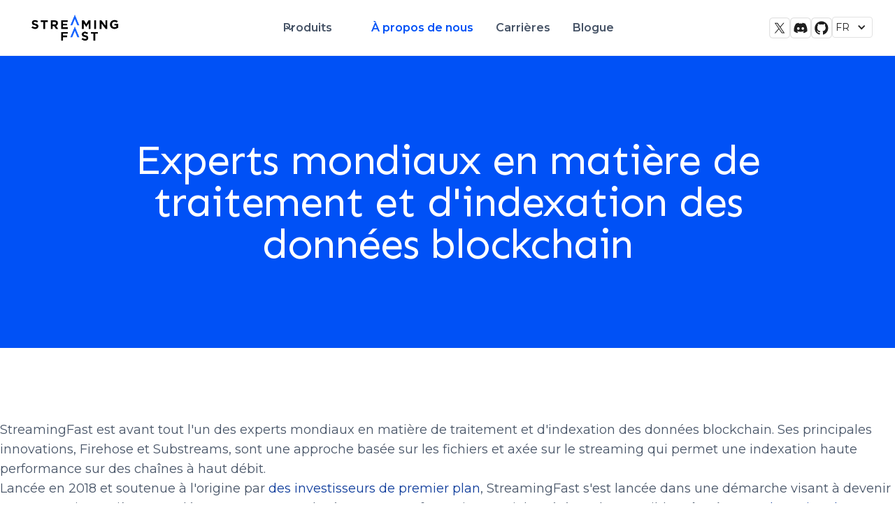

--- FILE ---
content_type: text/html
request_url: https://www.streamingfast.io/fr/a-propos-de-nous
body_size: 7943
content:
<!DOCTYPE html><!-- This site was created in Webflow. https://webflow.com --><!-- Last Published: Mon Sep 15 2025 13:18:50 GMT+0000 (Coordinated Universal Time) --><html data-wf-domain="www.streamingfast.io" data-wf-page="649c3ec3c9319ec08daad7e8" data-wf-site="649aef4c9068091b737a9baf" lang="en"><head><meta charset="utf-8"/><title>À Propos de Nous | StreamingFast</title><meta content="Nous sommes bâtisseurs, Core Developer et Investisseurs. StreamingFast est une entreprise entièrement détenue par ses employés." name="description"/><meta content="À Propos de Nous | StreamingFast" property="og:title"/><meta content="Nous sommes bâtisseurs, Core Developer et Investisseurs. StreamingFast est une entreprise entièrement détenue par ses employés." property="og:description"/><meta content="https://cdn.prod.website-files.com/649aef4c9068091b737a9baf/64bfd01275299ea875c037c9_streaming-fast-share-card.png" property="og:image"/><meta content="À Propos de Nous | StreamingFast" property="twitter:title"/><meta content="Nous sommes bâtisseurs, Core Developer et Investisseurs. StreamingFast est une entreprise entièrement détenue par ses employés." property="twitter:description"/><meta content="https://cdn.prod.website-files.com/649aef4c9068091b737a9baf/64bfd01275299ea875c037c9_streaming-fast-share-card.png" property="twitter:image"/><meta property="og:type" content="website"/><meta content="summary_large_image" name="twitter:card"/><meta content="width=device-width, initial-scale=1" name="viewport"/><meta content="Webflow" name="generator"/><link href="https://cdn.prod.website-files.com/649aef4c9068091b737a9baf/css/streamingfast-v2.webflow.shared.c9587751a.min.css" rel="stylesheet" type="text/css"/><link href="https://fonts.googleapis.com" rel="preconnect"/><link href="https://fonts.gstatic.com" rel="preconnect" crossorigin="anonymous"/><script src="https://ajax.googleapis.com/ajax/libs/webfont/1.6.26/webfont.js" type="text/javascript"></script><script type="text/javascript">WebFont.load({  google: {    families: ["Montserrat:100,100italic,200,200italic,300,300italic,400,400italic,500,500italic,600,600italic,700,700italic,800,800italic,900,900italic","Sen:regular,700,800"]  }});</script><script type="text/javascript">!function(o,c){var n=c.documentElement,t=" w-mod-";n.className+=t+"js",("ontouchstart"in o||o.DocumentTouch&&c instanceof DocumentTouch)&&(n.className+=t+"touch")}(window,document);</script><link href="https://cdn.prod.website-files.com/649aef4c9068091b737a9baf/64b572214158223db2ee22e2_SF-icon.png" rel="shortcut icon" type="image/x-icon"/><link href="https://cdn.prod.website-files.com/649aef4c9068091b737a9baf/64b5722aff7c6dea50d8b344_SF-icon.png" rel="apple-touch-icon"/><script src="https://cdn.jsdelivr.net/npm/@flowbase-co/boosters-social-share@1.0.0/dist/social-share.min.js" type="text/javascript"></script>
<style>
  .line-clamp { display: -webkit-box; -webkit-line-clamp: 3; -webkit-box-orient: vertical; overflow: hidden; }
</style></head><body><div data-animation="default" class="uui-navbar01_component w-nav" data-easing2="ease" data-easing="ease" data-collapse="medium" data-w-id="db9c96f8-4a32-600e-002c-4c2bbe578899" role="banner" data-duration="400" id="nav-fr"><div class="uui-navbar01_container"><a href="https://www.streamingfast.io/fr/accueil" class="w-inline-block"><div class="uui-logo_component"><img src="https://cdn.prod.website-files.com/649aef4c9068091b737a9baf/64c3e6ca809ba2f4f2d76359_streamingfast.png" loading="lazy" width="150" sizes="(max-width: 479px) 37vw, 150px" alt="" srcset="https://cdn.prod.website-files.com/649aef4c9068091b737a9baf/64c3e6ca809ba2f4f2d76359_streamingfast-p-500.png 500w, https://cdn.prod.website-files.com/649aef4c9068091b737a9baf/64c3e6ca809ba2f4f2d76359_streamingfast-p-800.png 800w, https://cdn.prod.website-files.com/649aef4c9068091b737a9baf/64c3e6ca809ba2f4f2d76359_streamingfast.png 1000w"/></div></a><nav role="navigation" id="nav" class="uui-navbar01-menu w-nav-menu"><div class="uui-navbar01_menu-left"><div data-hover="true" data-delay="300" class="uui-navbar01_menu-dropdown w-dropdown"><div class="uui-navbar01_dropdown-toggle w-dropdown-toggle"><div class="uui-dropdown-icon w-embed"><svg width="20" height="20" viewBox="0 0 20 20" fill="none" xmlns="http://www.w3.org/2000/svg">
<path d="M5 7.5L10 12.5L15 7.5" stroke="currentColor" stroke-width="1.67" stroke-linecap="round" stroke-linejoin="round"/>
</svg></div><div>Produits</div></div><nav class="uui-navbar01_dropdown-list w-dropdown-list"><div class="uui-navbar01_container"><div class="uui-navbar01_dropdown-content"><div class="uui-navbar01_dropdown-content-left"><div class="uui-navbar01_dropdown-link-list"><h4 class="uui-navbar01_heading">Substreams</h4><a href="https://www.streamingfast.io/fr/accueil#substreams" class="uui-navbar01_dropdown-link w-inline-block"><div class="uui-navbar01_icon-wrapper"><div class="uui-icon-1x1-xsmall text-color-primary600 w-embed"><svg width="24" height="24" viewBox="0 0 24 24" fill="none" xmlns="http://www.w3.org/2000/svg">
<path d="M4.5 22V17M4.5 7V2M2 4.5H7M2 19.5H7M13 3L11.2658 7.50886C10.9838 8.24209 10.8428 8.60871 10.6235 8.91709C10.4292 9.1904 10.1904 9.42919 9.91709 9.62353C9.60871 9.8428 9.24209 9.98381 8.50886 10.2658L4 12L8.50886 13.7342C9.24209 14.0162 9.60871 14.1572 9.91709 14.3765C10.1904 14.5708 10.4292 14.8096 10.6235 15.0829C10.8428 15.3913 10.9838 15.7579 11.2658 16.4911L13 21L14.7342 16.4911C15.0162 15.7579 15.1572 15.3913 15.3765 15.0829C15.5708 14.8096 15.8096 14.5708 16.0829 14.3765C16.3913 14.1572 16.7579 14.0162 17.4911 13.7342L22 12L17.4911 10.2658C16.7579 9.98381 16.3913 9.8428 16.0829 9.62353C15.8096 9.42919 15.5708 9.1904 15.3765 8.91709C15.1572 8.60871 15.0162 8.24209 14.7342 7.50886L13 3Z" stroke="currentColor" stroke-width="2" stroke-linecap="round" stroke-linejoin="round"/>
</svg></div></div><div class="uui-navbar01_item-right"><div class="uui-navbar01_item-heading">Avantages des Substreams</div><div class="uui-text-size-small hide-mobile-landscape">Ne repensez plus jamais à l’utilisation d’une simple API RPC.</div></div></a><a href="https://substreams.streamingfast.io/" class="uui-navbar01_dropdown-link w-inline-block"><div class="uui-navbar01_icon-wrapper"><div class="uui-icon-1x1-xsmall text-color-primary600 w-embed"><svg width="24" height="24" viewBox="0 0 24 24" fill="none" xmlns="http://www.w3.org/2000/svg">
<path d="M14 2.26953V6.40007C14 6.96012 14 7.24015 14.109 7.45406C14.2049 7.64222 14.3578 7.7952 14.546 7.89108C14.7599 8.00007 15.0399 8.00007 15.6 8.00007H19.7305M14 17.5L16.5 15L14 12.5M10 12.5L7.5 15L10 17.5M20 9.98822V17.2C20 18.8802 20 19.7202 19.673 20.362C19.3854 20.9265 18.9265 21.3854 18.362 21.673C17.7202 22 16.8802 22 15.2 22H8.8C7.11984 22 6.27976 22 5.63803 21.673C5.07354 21.3854 4.6146 20.9265 4.32698 20.362C4 19.7202 4 18.8802 4 17.2V6.8C4 5.11984 4 4.27976 4.32698 3.63803C4.6146 3.07354 5.07354 2.6146 5.63803 2.32698C6.27976 2 7.11984 2 8.8 2H12.0118C12.7455 2 13.1124 2 13.4577 2.08289C13.7638 2.15638 14.0564 2.27759 14.3249 2.44208C14.6276 2.6276 14.887 2.88703 15.4059 3.40589L18.5941 6.59411C19.113 7.11297 19.3724 7.3724 19.5579 7.67515C19.7224 7.94356 19.8436 8.2362 19.9171 8.5423C20 8.88757 20 9.25445 20 9.98822Z" stroke="currentColor" stroke-width="2" stroke-linecap="round" stroke-linejoin="round"/>
</svg></div></div><div class="uui-navbar01_item-right"><div class="uui-navbar01_item-heading">Documentation des Substreams</div><div class="uui-text-size-small hide-mobile-landscape">Documents Substreams</div></div></a></div><div class="uui-navbar01_dropdown-link-list"><h4 class="uui-navbar01_heading">Firehose</h4><a href="https://www.streamingfast.io/fr/accueil#firehose" class="uui-navbar01_dropdown-link w-inline-block"><div class="uui-navbar01_icon-wrapper"><div class="uui-icon-1x1-xsmall text-color-primary600 w-embed"><svg width="24" height="24" viewBox="0 0 24 24" fill="none" xmlns="http://www.w3.org/2000/svg">
<path d="M4.5 22V17M4.5 7V2M2 4.5H7M2 19.5H7M13 3L11.2658 7.50886C10.9838 8.24209 10.8428 8.60871 10.6235 8.91709C10.4292 9.1904 10.1904 9.42919 9.91709 9.62353C9.60871 9.8428 9.24209 9.98381 8.50886 10.2658L4 12L8.50886 13.7342C9.24209 14.0162 9.60871 14.1572 9.91709 14.3765C10.1904 14.5708 10.4292 14.8096 10.6235 15.0829C10.8428 15.3913 10.9838 15.7579 11.2658 16.4911L13 21L14.7342 16.4911C15.0162 15.7579 15.1572 15.3913 15.3765 15.0829C15.5708 14.8096 15.8096 14.5708 16.0829 14.3765C16.3913 14.1572 16.7579 14.0162 17.4911 13.7342L22 12L17.4911 10.2658C16.7579 9.98381 16.3913 9.8428 16.0829 9.62353C15.8096 9.42919 15.5708 9.1904 15.3765 8.91709C15.1572 8.60871 15.0162 8.24209 14.7342 7.50886L13 3Z" stroke="currentColor" stroke-width="2" stroke-linecap="round" stroke-linejoin="round"/>
</svg></div></div><div class="uui-navbar01_item-right"><div class="uui-navbar01_item-heading">Avantages du Firehose</div><div class="uui-text-size-small hide-mobile-landscape">L’histoire complète des blockchains à des vitesses inédites.</div></div></a><a href="https://firehose.streamingfast.io/" target="_blank" class="uui-navbar01_dropdown-link w-inline-block"><div class="uui-navbar01_icon-wrapper"><div class="uui-icon-1x1-xsmall text-color-primary600 w-embed"><svg width="24" height="24" viewBox="0 0 24 24" fill="none" xmlns="http://www.w3.org/2000/svg">
<path d="M14 2.26953V6.40007C14 6.96012 14 7.24015 14.109 7.45406C14.2049 7.64222 14.3578 7.7952 14.546 7.89108C14.7599 8.00007 15.0399 8.00007 15.6 8.00007H19.7305M14 17.5L16.5 15L14 12.5M10 12.5L7.5 15L10 17.5M20 9.98822V17.2C20 18.8802 20 19.7202 19.673 20.362C19.3854 20.9265 18.9265 21.3854 18.362 21.673C17.7202 22 16.8802 22 15.2 22H8.8C7.11984 22 6.27976 22 5.63803 21.673C5.07354 21.3854 4.6146 20.9265 4.32698 20.362C4 19.7202 4 18.8802 4 17.2V6.8C4 5.11984 4 4.27976 4.32698 3.63803C4.6146 3.07354 5.07354 2.6146 5.63803 2.32698C6.27976 2 7.11984 2 8.8 2H12.0118C12.7455 2 13.1124 2 13.4577 2.08289C13.7638 2.15638 14.0564 2.27759 14.3249 2.44208C14.6276 2.6276 14.887 2.88703 15.4059 3.40589L18.5941 6.59411C19.113 7.11297 19.3724 7.3724 19.5579 7.67515C19.7224 7.94356 19.8436 8.2362 19.9171 8.5423C20 8.88757 20 9.25445 20 9.98822Z" stroke="currentColor" stroke-width="2" stroke-linecap="round" stroke-linejoin="round"/>
</svg></div></div><div class="uui-navbar01_item-right"><div class="uui-navbar01_item-heading">Documentation du Firehose</div><div class="uui-text-size-small hide-mobile-landscape">Documents Firehose</div></div></a></div></div><div class="uui-navbar01_dropdown-content-right"><div class="uui-navbar01_dropdown-content-wrapper"><h4 class="uui-navbar01_dropdown-content-heading">Resources</h4><div class="uui-navbar01_dropdown-blog-list"><a href="https://youtu.be/K-nhC2FCB5k?t=1" target="_blank" class="uui-navbar01_blog-item w-inline-block"><div class="uui-navbar01_blog-image-wrapper"><img src="https://cdn.prod.website-files.com/649aef4c9068091b737a9baf/649b2cb592111ca08bde825d_Introducing%20Substreams.png" loading="eager" sizes="100vw" srcset="https://cdn.prod.website-files.com/649aef4c9068091b737a9baf/649b2cb592111ca08bde825d_Introducing%20Substreams-p-500.png 500w, https://cdn.prod.website-files.com/649aef4c9068091b737a9baf/649b2cb592111ca08bde825d_Introducing%20Substreams-p-800.png 800w, https://cdn.prod.website-files.com/649aef4c9068091b737a9baf/649b2cb592111ca08bde825d_Introducing%20Substreams-p-1080.png 1080w, https://cdn.prod.website-files.com/649aef4c9068091b737a9baf/649b2cb592111ca08bde825d_Introducing%20Substreams.png 1276w" alt="Man explaining Substreams by StreamingFast" class="uui-navbar01_blog-image"/></div><div class="uui-navbar01_large-item-content"><div class="uui-navbar01_item-heading">Présentation des Substreams</div><div class="uui-text-size-small">Couche de transformation des données Blockchain.</div><div class="uui-navbar01_item-button-wrapper"><div class="uui-button-row"><div class="uui-button-link is-button-xsmall"><div class="uui-button-icon w-embed"><svg width="20" height="20" viewBox="0 0 20 20" fill="none" xmlns="http://www.w3.org/2000/svg">
<path d="M10.0003 18.3334C14.6027 18.3334 18.3337 14.6024 18.3337 10C18.3337 5.39765 14.6027 1.66669 10.0003 1.66669C5.39795 1.66669 1.66699 5.39765 1.66699 10C1.66699 14.6024 5.39795 18.3334 10.0003 18.3334Z" stroke="currentColor" stroke-width="1.66667" stroke-linecap="round" stroke-linejoin="round"/>
<path d="M7.91699 7.47113C7.91699 7.07339 7.91699 6.87452 8.00011 6.7635C8.07254 6.66675 8.18342 6.60622 8.30397 6.59761C8.44231 6.58773 8.6096 6.69527 8.94416 6.91035L12.878 9.43923C13.1683 9.62587 13.3135 9.71919 13.3636 9.83785C13.4074 9.94152 13.4074 10.0585 13.3636 10.1622C13.3135 10.2809 13.1683 10.3742 12.878 10.5608L8.94416 13.0897C8.6096 13.3048 8.44231 13.4123 8.30397 13.4024C8.18342 13.3938 8.07254 13.3333 8.00011 13.2365C7.91699 13.1255 7.91699 12.9266 7.91699 12.5289V7.47113Z" stroke="currentColor" stroke-width="1.66667" stroke-linecap="round" stroke-linejoin="round"/>
</svg></div><div>Regarder la vidéo</div></div></div></div></div></a></div><div id="w-node-db9c96f8-4a32-600e-002c-4c2bbe5788e2-be578899" class="uui-navbar01_dropdown-content-button-wrapper"><a id="w-node-db9c96f8-4a32-600e-002c-4c2bbe5788e3-be578899" href="https://www.youtube.com/@StreamingFast/videos" target="_blank" class="uui-button-link is-button-xsmall w-inline-block"><div>Visitez la chaîne YouTube StreamingFast</div><div class="uui-button-icon w-embed"><svg width="20" height="20" viewBox="0 0 20 20" fill="none" xmlns="http://www.w3.org/2000/svg">
<path d="M4.16699 9.99996H15.8337M15.8337 9.99996L10.0003 4.16663M15.8337 9.99996L10.0003 15.8333" stroke="currentColor" stroke-width="1.66667" stroke-linecap="round" stroke-linejoin="round"/>
</svg></div></a></div></div><div class="uui-navbar01_dropdown-right-overlay-absolute"></div></div></div></div></nav></div><a href="/fr/a-propos-de-nous" aria-current="page" class="uui-navbar01_link w-nav-link w--current">À propos de nous</a><a href="/fr/carrieres" class="uui-navbar01_link w-nav-link">Carrières</a><a href="https://medium.com/@streamingfastfr" target="_blank" class="uui-navbar01_link w-nav-link">Blogue</a></div></nav><div class="w-layout-grid uui-footer04_social-list"><a href="https://x.com/streamingfastio" target="_blank" class="w-inline-block"><img src="https://cdn.prod.website-files.com/649aef4c9068091b737a9baf/6707f303c42bf18fcf2bcb75_x-logo.svg" loading="lazy" alt="" class="image-6"/></a><a href="https://discord.com/invite/jZwqxJAvRs" target="_blank" class="w-inline-block"><img src="https://cdn.prod.website-files.com/649aef4c9068091b737a9baf/6707f30eb3618b65bca7ab70_discord-logo.svg" loading="lazy" alt="" class="image-7"/></a><a href="https://github.com/streamingfast" target="_blank" class="w-inline-block"><img src="https://cdn.prod.website-files.com/649aef4c9068091b737a9baf/6707f31b2b89b8ffb2326e59_github-logo.svg" loading="lazy" alt="" class="image-8"/></a><div data-hover="false" data-delay="0" class="dropdown w-dropdown"><div class="dropdown-toggle-2 w-dropdown-toggle"><div class="icon-3 w-icon-dropdown-toggle"></div><div>FR</div></div><nav class="dropdown-list-2 w-dropdown-list"><a href="https://www.streamingfast.io/" class="w-dropdown-link">English</a></nav></div></div><div class="uui-navbar01_menu-button w-nav-button"><div class="menu-icon_component"><div class="menu-icon_line-top"></div><div class="menu-icon_line-middle"><div class="menu-icon_line-middle-inner"></div></div><div class="menu-icon_line-bottom"></div></div></div></div></div><div data-animation="default" class="uui-navbar01_component w-nav" data-easing2="ease" data-easing="ease" data-collapse="medium" data-w-id="f455eaa2-3f66-922d-58bd-6e01f296bf70" role="banner" data-duration="400" id="nav-en"><div class="uui-navbar01_container"><a href="https://www.streamingfast.io/" class="w-inline-block"><div class="uui-logo_component"><img src="https://cdn.prod.website-files.com/649aef4c9068091b737a9baf/64c3e6ca809ba2f4f2d76359_streamingfast.png" loading="lazy" width="150" sizes="150px" alt="" srcset="https://cdn.prod.website-files.com/649aef4c9068091b737a9baf/64c3e6ca809ba2f4f2d76359_streamingfast-p-500.png 500w, https://cdn.prod.website-files.com/649aef4c9068091b737a9baf/64c3e6ca809ba2f4f2d76359_streamingfast-p-800.png 800w, https://cdn.prod.website-files.com/649aef4c9068091b737a9baf/64c3e6ca809ba2f4f2d76359_streamingfast.png 1000w"/></div></a><nav role="navigation" id="nav" class="uui-navbar01-menu w-nav-menu"><div class="uui-navbar01_menu-left"><div data-hover="true" data-delay="300" class="uui-navbar01_menu-dropdown w-dropdown"><div class="uui-navbar01_dropdown-toggle w-dropdown-toggle"><div class="uui-dropdown-icon w-embed"><svg width="20" height="20" viewBox="0 0 20 20" fill="none" xmlns="http://www.w3.org/2000/svg">
<path d="M5 7.5L10 12.5L15 7.5" stroke="currentColor" stroke-width="1.67" stroke-linecap="round" stroke-linejoin="round"/>
</svg></div><div>Products</div></div><nav class="uui-navbar01_dropdown-list w-dropdown-list"><div class="uui-navbar01_container"><div class="uui-navbar01_dropdown-content"><div class="uui-navbar01_dropdown-content-left"><div class="uui-navbar01_dropdown-link-list"><h4 class="uui-navbar01_heading">Substreams</h4><a href="https://www.streamingfast.io/#substreams" class="uui-navbar01_dropdown-link w-inline-block"><div class="uui-navbar01_icon-wrapper"><div class="uui-icon-1x1-xsmall text-color-primary600 w-embed"><svg width="24" height="24" viewBox="0 0 24 24" fill="none" xmlns="http://www.w3.org/2000/svg">
<path d="M4.5 22V17M4.5 7V2M2 4.5H7M2 19.5H7M13 3L11.2658 7.50886C10.9838 8.24209 10.8428 8.60871 10.6235 8.91709C10.4292 9.1904 10.1904 9.42919 9.91709 9.62353C9.60871 9.8428 9.24209 9.98381 8.50886 10.2658L4 12L8.50886 13.7342C9.24209 14.0162 9.60871 14.1572 9.91709 14.3765C10.1904 14.5708 10.4292 14.8096 10.6235 15.0829C10.8428 15.3913 10.9838 15.7579 11.2658 16.4911L13 21L14.7342 16.4911C15.0162 15.7579 15.1572 15.3913 15.3765 15.0829C15.5708 14.8096 15.8096 14.5708 16.0829 14.3765C16.3913 14.1572 16.7579 14.0162 17.4911 13.7342L22 12L17.4911 10.2658C16.7579 9.98381 16.3913 9.8428 16.0829 9.62353C15.8096 9.42919 15.5708 9.1904 15.3765 8.91709C15.1572 8.60871 15.0162 8.24209 14.7342 7.50886L13 3Z" stroke="currentColor" stroke-width="2" stroke-linecap="round" stroke-linejoin="round"/>
</svg></div></div><div class="uui-navbar01_item-right"><div class="uui-navbar01_item-heading">Substreams Benefits</div><div class="uui-text-size-small hide-mobile-landscape">Never look back to using a plain RPC API again.</div></div></a><a href="https://substreams.streamingfast.io/" class="uui-navbar01_dropdown-link w-inline-block"><div class="uui-navbar01_icon-wrapper"><div class="uui-icon-1x1-xsmall text-color-primary600 w-embed"><svg width="24" height="24" viewBox="0 0 24 24" fill="none" xmlns="http://www.w3.org/2000/svg">
<path d="M14 2.26953V6.40007C14 6.96012 14 7.24015 14.109 7.45406C14.2049 7.64222 14.3578 7.7952 14.546 7.89108C14.7599 8.00007 15.0399 8.00007 15.6 8.00007H19.7305M14 17.5L16.5 15L14 12.5M10 12.5L7.5 15L10 17.5M20 9.98822V17.2C20 18.8802 20 19.7202 19.673 20.362C19.3854 20.9265 18.9265 21.3854 18.362 21.673C17.7202 22 16.8802 22 15.2 22H8.8C7.11984 22 6.27976 22 5.63803 21.673C5.07354 21.3854 4.6146 20.9265 4.32698 20.362C4 19.7202 4 18.8802 4 17.2V6.8C4 5.11984 4 4.27976 4.32698 3.63803C4.6146 3.07354 5.07354 2.6146 5.63803 2.32698C6.27976 2 7.11984 2 8.8 2H12.0118C12.7455 2 13.1124 2 13.4577 2.08289C13.7638 2.15638 14.0564 2.27759 14.3249 2.44208C14.6276 2.6276 14.887 2.88703 15.4059 3.40589L18.5941 6.59411C19.113 7.11297 19.3724 7.3724 19.5579 7.67515C19.7224 7.94356 19.8436 8.2362 19.9171 8.5423C20 8.88757 20 9.25445 20 9.98822Z" stroke="currentColor" stroke-width="2" stroke-linecap="round" stroke-linejoin="round"/>
</svg></div></div><div class="uui-navbar01_item-right"><div class="uui-navbar01_item-heading">Substreams Documentation</div><div class="uui-text-size-small hide-mobile-landscape">Substreams Docs</div></div></a></div><div class="uui-navbar01_dropdown-link-list"><h4 class="uui-navbar01_heading">Firehose</h4><a href="https://www.streamingfast.io/#firehose" class="uui-navbar01_dropdown-link w-inline-block"><div class="uui-navbar01_icon-wrapper"><div class="uui-icon-1x1-xsmall text-color-primary600 w-embed"><svg width="24" height="24" viewBox="0 0 24 24" fill="none" xmlns="http://www.w3.org/2000/svg">
<path d="M4.5 22V17M4.5 7V2M2 4.5H7M2 19.5H7M13 3L11.2658 7.50886C10.9838 8.24209 10.8428 8.60871 10.6235 8.91709C10.4292 9.1904 10.1904 9.42919 9.91709 9.62353C9.60871 9.8428 9.24209 9.98381 8.50886 10.2658L4 12L8.50886 13.7342C9.24209 14.0162 9.60871 14.1572 9.91709 14.3765C10.1904 14.5708 10.4292 14.8096 10.6235 15.0829C10.8428 15.3913 10.9838 15.7579 11.2658 16.4911L13 21L14.7342 16.4911C15.0162 15.7579 15.1572 15.3913 15.3765 15.0829C15.5708 14.8096 15.8096 14.5708 16.0829 14.3765C16.3913 14.1572 16.7579 14.0162 17.4911 13.7342L22 12L17.4911 10.2658C16.7579 9.98381 16.3913 9.8428 16.0829 9.62353C15.8096 9.42919 15.5708 9.1904 15.3765 8.91709C15.1572 8.60871 15.0162 8.24209 14.7342 7.50886L13 3Z" stroke="currentColor" stroke-width="2" stroke-linecap="round" stroke-linejoin="round"/>
</svg></div></div><div class="uui-navbar01_item-right"><div class="uui-navbar01_item-heading">Firehose Benefits</div><div class="uui-text-size-small hide-mobile-landscape">The full history of blockchains at unseen speeds.</div></div></a><a href="https://firehose.streamingfast.io/" target="_blank" class="uui-navbar01_dropdown-link w-inline-block"><div class="uui-navbar01_icon-wrapper"><div class="uui-icon-1x1-xsmall text-color-primary600 w-embed"><svg width="24" height="24" viewBox="0 0 24 24" fill="none" xmlns="http://www.w3.org/2000/svg">
<path d="M14 2.26953V6.40007C14 6.96012 14 7.24015 14.109 7.45406C14.2049 7.64222 14.3578 7.7952 14.546 7.89108C14.7599 8.00007 15.0399 8.00007 15.6 8.00007H19.7305M14 17.5L16.5 15L14 12.5M10 12.5L7.5 15L10 17.5M20 9.98822V17.2C20 18.8802 20 19.7202 19.673 20.362C19.3854 20.9265 18.9265 21.3854 18.362 21.673C17.7202 22 16.8802 22 15.2 22H8.8C7.11984 22 6.27976 22 5.63803 21.673C5.07354 21.3854 4.6146 20.9265 4.32698 20.362C4 19.7202 4 18.8802 4 17.2V6.8C4 5.11984 4 4.27976 4.32698 3.63803C4.6146 3.07354 5.07354 2.6146 5.63803 2.32698C6.27976 2 7.11984 2 8.8 2H12.0118C12.7455 2 13.1124 2 13.4577 2.08289C13.7638 2.15638 14.0564 2.27759 14.3249 2.44208C14.6276 2.6276 14.887 2.88703 15.4059 3.40589L18.5941 6.59411C19.113 7.11297 19.3724 7.3724 19.5579 7.67515C19.7224 7.94356 19.8436 8.2362 19.9171 8.5423C20 8.88757 20 9.25445 20 9.98822Z" stroke="currentColor" stroke-width="2" stroke-linecap="round" stroke-linejoin="round"/>
</svg></div></div><div class="uui-navbar01_item-right"><div class="uui-navbar01_item-heading">Firehose Documentation</div><div class="uui-text-size-small hide-mobile-landscape">Firehose Docs</div></div></a></div></div><div class="uui-navbar01_dropdown-content-right"><div class="uui-navbar01_dropdown-content-wrapper"><h4 class="uui-navbar01_dropdown-content-heading">Resources</h4><div class="uui-navbar01_dropdown-blog-list"><a href="https://youtu.be/K-nhC2FCB5k?t=1" target="_blank" class="uui-navbar01_blog-item w-inline-block"><div class="uui-navbar01_blog-image-wrapper"><img src="https://cdn.prod.website-files.com/649aef4c9068091b737a9baf/649b2cb592111ca08bde825d_Introducing%20Substreams.png" loading="eager" sizes="100vw" srcset="https://cdn.prod.website-files.com/649aef4c9068091b737a9baf/649b2cb592111ca08bde825d_Introducing%20Substreams-p-500.png 500w, https://cdn.prod.website-files.com/649aef4c9068091b737a9baf/649b2cb592111ca08bde825d_Introducing%20Substreams-p-800.png 800w, https://cdn.prod.website-files.com/649aef4c9068091b737a9baf/649b2cb592111ca08bde825d_Introducing%20Substreams-p-1080.png 1080w, https://cdn.prod.website-files.com/649aef4c9068091b737a9baf/649b2cb592111ca08bde825d_Introducing%20Substreams.png 1276w" alt="Man explaining Substreams by StreamingFast" class="uui-navbar01_blog-image"/></div><div class="uui-navbar01_large-item-content"><div class="uui-navbar01_item-heading">Introducing Substreams</div><div class="uui-text-size-small">Blockchain data transformation layer.</div><div class="uui-navbar01_item-button-wrapper"><div class="uui-button-row"><div class="uui-button-link is-button-xsmall"><div class="uui-button-icon w-embed"><svg width="20" height="20" viewBox="0 0 20 20" fill="none" xmlns="http://www.w3.org/2000/svg">
<path d="M10.0003 18.3334C14.6027 18.3334 18.3337 14.6024 18.3337 10C18.3337 5.39765 14.6027 1.66669 10.0003 1.66669C5.39795 1.66669 1.66699 5.39765 1.66699 10C1.66699 14.6024 5.39795 18.3334 10.0003 18.3334Z" stroke="currentColor" stroke-width="1.66667" stroke-linecap="round" stroke-linejoin="round"/>
<path d="M7.91699 7.47113C7.91699 7.07339 7.91699 6.87452 8.00011 6.7635C8.07254 6.66675 8.18342 6.60622 8.30397 6.59761C8.44231 6.58773 8.6096 6.69527 8.94416 6.91035L12.878 9.43923C13.1683 9.62587 13.3135 9.71919 13.3636 9.83785C13.4074 9.94152 13.4074 10.0585 13.3636 10.1622C13.3135 10.2809 13.1683 10.3742 12.878 10.5608L8.94416 13.0897C8.6096 13.3048 8.44231 13.4123 8.30397 13.4024C8.18342 13.3938 8.07254 13.3333 8.00011 13.2365C7.91699 13.1255 7.91699 12.9266 7.91699 12.5289V7.47113Z" stroke="currentColor" stroke-width="1.66667" stroke-linecap="round" stroke-linejoin="round"/>
</svg></div><div>Watch video</div></div></div></div></div></a></div><div id="w-node-_7865bad1-cb62-5c8b-24df-abd826202423-f296bf70" class="uui-navbar01_dropdown-content-button-wrapper"><a id="w-node-_7865bad1-cb62-5c8b-24df-abd826202424-f296bf70" href="https://www.youtube.com/@StreamingFast/videos" target="_blank" class="uui-button-link is-button-xsmall w-inline-block"><div>Visit StreamingFast YouTube Channel</div><div class="uui-button-icon w-embed"><svg width="20" height="20" viewBox="0 0 20 20" fill="none" xmlns="http://www.w3.org/2000/svg">
<path d="M4.16699 9.99996H15.8337M15.8337 9.99996L10.0003 4.16663M15.8337 9.99996L10.0003 15.8333" stroke="currentColor" stroke-width="1.66667" stroke-linecap="round" stroke-linejoin="round"/>
</svg></div></a></div></div><div class="uui-navbar01_dropdown-right-overlay-absolute"></div></div></div></div></nav></div><a href="https://thegraph.market/#pricing" class="uui-navbar01_link w-nav-link">Pricing</a><a href="https://www.streamingfast.io/about-us" class="uui-navbar01_link w-nav-link">About Us</a><a href="https://www.streamingfast.io/careers" class="uui-navbar01_link w-nav-link">Careers</a><a href="/blog" class="uui-navbar01_link w-nav-link">Blog</a></div></nav><div class="w-layout-grid uui-footer04_social-list"><a href="https://x.com/streamingfastio" target="_blank" class="w-inline-block"><img src="https://cdn.prod.website-files.com/649aef4c9068091b737a9baf/6707f303c42bf18fcf2bcb75_x-logo.svg" loading="lazy" id="w-node-_82beb605-eb0c-c289-2fea-b171c8e6705a-97c80e47" alt="" class="image-6"/></a><a href="https://discord.gg/jZwqxJAvRs" target="_blank" class="w-inline-block"><img src="https://cdn.prod.website-files.com/649aef4c9068091b737a9baf/6707f30eb3618b65bca7ab70_discord-logo.svg" loading="lazy" id="w-node-b6fece40-3dd9-73ec-f8d0-420aaa5a9f15-97c80e47" alt="" class="image-7"/></a><a href="https://github.com/streamingfast" target="_blank" class="w-inline-block"><img src="https://cdn.prod.website-files.com/649aef4c9068091b737a9baf/6707f31b2b89b8ffb2326e59_github-logo.svg" loading="lazy" id="w-node-_17e48bea-dbe0-f1a5-e80c-c2982381a29c-97c80e47" alt="" class="image-8"/></a><div data-hover="false" data-delay="0" class="dropdown w-dropdown"><div class="dropdown-toggle-2 w-dropdown-toggle"><div class="icon-3 w-icon-dropdown-toggle"></div><div>EN</div></div><nav class="dropdown-list-2 w-dropdown-list"><a href="https://www.streamingfast.io/fr/accueil" class="w-dropdown-link">French</a></nav></div></div><div class="uui-navbar01_menu-button w-nav-button"><div class="menu-icon_component"><div class="menu-icon_line-top"></div><div class="menu-icon_line-middle"><div class="menu-icon_line-middle-inner"></div></div><div class="menu-icon_line-bottom"></div></div></div></div></div><div class="about-content"><div class="header-section"><div class="container"><div class="content"><div class="heading-and-supporting-text"><div class="heading-and-subheading"><div class="display-lg-semibold text-color-white">Experts mondiaux en matière de traitement et d&#x27;indexation des données blockchain</div></div></div></div></div></div><div class="features-section"><div class="container"><div class="heading-and-supporting-text-2"><div class="text-lg-regular-2">StreamingFast est avant tout l&#x27;un des experts mondiaux en matière de traitement et d&#x27;indexation des données blockchain. Ses principales innovations, Firehose et Substreams, sont une approche basée sur les fichiers et axée sur le streaming qui permet une indexation haute performance sur des chaînes à haut débit.</div><div class="text-lg-regular-2">Lancée en 2018 et soutenue à l&#x27;origine par <a href="https://www.businesswire.com/news/home/20190626005432/en/dfuse-Raises-US3.5M-in-Seed-Financing-Led-by-Multicoin-Capital-and-Intel-Capital" target="_blank">des investisseurs de premier plan</a>, StreamingFast s&#x27;est lancée dans une démarche visant à devenir une entreprise entièrement détenue par ses employés. Cette transformation cruciale a été rendue possible grâce à une <a href="https://betakit.com/dfuse-rebrands-secures-73-5-million-cad-grant-to-develop-blockchain-infrastructure-project/" target="_blank">subvention de développement de base de The Graph</a> en juin 2021.</div><div class="text-lg-regular-2">En tant que développeur principal de The Graph, StreamingFast intègre ses produits Firehose et Substreams dans la pile The Graph, permettant une indexation extrêmement performante et ouvrant le protocole à un large éventail de nouveaux cas d&#x27;utilisation de données passionnants.</div><div class="text-lg-regular-2">Au-delà de son implication dans The Graph, StreamingFast incube également des projets avec son partenaire Diagram Ventures et investit dans des entreprises en démarrage en mettant l&#x27;accent sur les infrastructures.</div></div></div></div><div class="features-section"><div class="container"><section class="uui-section_logos01"><div class="uui-page-padding"><div class="uui-container-large"><div class="uui-text-align-center"><div class="uui-max-width-large align-center"><div class="display-sm-semibold">Nous sommes des bâtisseurs</div></div></div><div class="uui-logos01_component"><div class="uui-logos01_wrapper"><a href="https://www.helika.io/" target="_blank" class="w-inline-block"><img src="https://cdn.prod.website-files.com/649aef4c9068091b737a9baf/64b57c91bb1169138c532bcb_helika_full_logo.svg" loading="lazy" alt="Helika Logo" class="uui-logos01_logo helika"/></a></div><div class="uui-logos01_wrapper"><a href="https://www.axleruns.com/" target="_blank" class="w-inline-block"><img src="https://cdn.prod.website-files.com/649aef4c9068091b737a9baf/66ac6a041a33de02d360fc05_662babf23793fe72f2380958_axle-logo-black.svg" loading="lazy" alt="Axle logo" class="uui-logos01_logo"/></a></div><div class="uui-logos01_wrapper"><a href="https://www.katara.ai/" target="_blank" class="w-inline-block"><img src="https://cdn.prod.website-files.com/649aef4c9068091b737a9baf/66e4bc2260ab43be01843050_Katara.png" loading="lazy" alt="Katara Logo" class="uui-logos01_logo"/></a></div></div></div></div></section></div></div><div class="features-section gray"><div class="container"><section class="uui-section_logos01"><div class="uui-page-padding"><div class="uui-container-large"><div class="uui-text-align-center"><div class="uui-max-width-large align-center"><div class="uui-logos01_text display-sm-semibold">Nous sommes des développeurs principaux</div></div></div><div class="uui-logos01_component"><div class="uui-logos01_wrapper"><a href="https://thegraph.com/" target="_blank" class="w-inline-block"><img src="https://cdn.prod.website-files.com/649aef4c9068091b737a9baf/649b2463a6b2f241ef4f442c_the-graph-grt-logo.svg" loading="lazy" alt="The Graph logo" class="uui-logos01_logo"/></a></div></div></div></div></section></div></div><div class="features-section"><section class="uui-section_logos01"><div class="uui-page-padding"><div class="uui-container-large"><div class="uui-text-align-center"><div class="uui-max-width-large align-center"><div class="uui-logos01_text display-sm-semibold">Nous sommes des investisseurs</div></div></div><div class="uui-logos01_component"><div class="uui-logos01_wrapper"><a href="https://aptoslabs.com/" target="_blank" class="w-inline-block"><img src="https://cdn.prod.website-files.com/649aef4c9068091b737a9baf/649b65984ec3b153740bfe7d_aptos-apt-logo.svg" loading="lazy" alt="Aptos logo" class="uui-logos01_logo"/></a></div><div class="uui-logos01_wrapper"><a href="https://ceramic.network/" target="_blank" class="w-inline-block"><img src="https://cdn.prod.website-files.com/649aef4c9068091b737a9baf/64b594ddaf17557251e0be12_ceramic_logo.webp" loading="lazy" alt="Ceramic logo" class="uui-logos01_logo ceramic"/></a></div><div class="uui-logos01_wrapper"><a href="https://fluence.network/" target="_blank" class="w-inline-block"><img src="https://cdn.prod.website-files.com/649aef4c9068091b737a9baf/64b5952a40ef9bca818b4727_fluence-logo.svg" loading="lazy" alt="Fluence Logo" class="uui-logos01_logo fluence"/></a></div><div class="uui-logos01_wrapper"><a href="https://lighthouse.world/" target="_blank" class="w-inline-block"><img src="https://cdn.prod.website-files.com/649aef4c9068091b737a9baf/64b59549afb71c3b49ecf74b_lighthouse-logo.png" loading="lazy" alt="Lighthouse logo" class="uui-logos01_logo lighhouse"/></a></div><div class="uui-logos01_wrapper"><a href="https://cyberconnect.me/" target="_blank" class="w-inline-block"><img src="https://cdn.prod.website-files.com/649aef4c9068091b737a9baf/6699640efc1a16519bd0286f_cyber_logo.svg" loading="lazy" alt="CyberConnect logo" class="uui-logos01_logo cyberconnect"/></a></div><div class="uui-logos01_wrapper"><a href="https://treasure.lol/" target="_blank" class="w-inline-block"><img src="https://cdn.prod.website-files.com/649aef4c9068091b737a9baf/64b59651ef45be75cd1e8a0b_treasure-logo.png" loading="lazy" alt="Treasure logo" class="uui-logos01_logo treasure"/></a></div><div class="uui-logos01_wrapper"><a href="https://mission.dev/" target="_blank" class="w-inline-block"><img src="https://cdn.prod.website-files.com/649aef4c9068091b737a9baf/64b594a1807fbd88294a59cb_mission-logo.svg" loading="lazy" alt="Mission logo" class="uui-logos01_logo mission"/></a></div><div class="uui-logos01_wrapper"><a href="https://mltech.ai/" target="_blank" class="w-inline-block"><img src="https://cdn.prod.website-files.com/649aef4c9068091b737a9baf/64b59485ce91766f9dbbccd7_MLT%20Logo.webp" loading="lazy" alt="MLT logo" class="uui-logos01_logo"/></a></div><div class="uui-logos01_wrapper"><a href="https://offscriptmtl.com/" target="_blank" class="w-inline-block"><img src="https://cdn.prod.website-files.com/649aef4c9068091b737a9baf/66ac6ad0f3eb9a615c8af7b1_Logo.png" loading="lazy" alt="Off Script logo" class="uui-logos01_logo treasure"/></a></div></div></div></div></section></div><div class="header-section"><div class="container-3"><div class="content-3"><div class="heading-and-supporting-text-3"><div class="display-md-semibold text-color-white">Rejoignez l&#x27;équipe StreamingFast</div><div class="text-xl-regular text-color-white">Nous sommes toujours à la recherche de personnes passionnées, dynamiques et talentueuses.</div></div><div class="actions"><a href="/fr/carrieres" class="button white"><div class="text-md-semibold-2 reverse">Nous embauchons!</div></a></div></div></div></div></div><footer id="footer-fr" class="uui-footer04_component"><div id="footer-fr" class="uui-page-padding"><div class="uui-container-large"><div class="uui-padding-vertical-xlarge"><div class="w-layout-grid uui-footer04_top-wrapper"><a id="w-node-_486d1e22-cd4d-15ec-696b-613d6d970040-6d97003b" href="/" class="uui-footer04_logo-link w-inline-block"><div class="uui-logo_component-2"><img src="https://cdn.prod.website-files.com/649aef4c9068091b737a9baf/64c3e6ca809ba2f4f2d76359_streamingfast.png" loading="lazy" width="Auto" sizes="(max-width: 479px) 133.6484375px, (max-width: 767px) 15vw, (max-width: 1439px) 13vw, 100vw" alt="" srcset="https://cdn.prod.website-files.com/649aef4c9068091b737a9baf/64c3e6ca809ba2f4f2d76359_streamingfast-p-500.png 500w, https://cdn.prod.website-files.com/649aef4c9068091b737a9baf/64c3e6ca809ba2f4f2d76359_streamingfast-p-800.png 800w, https://cdn.prod.website-files.com/649aef4c9068091b737a9baf/64c3e6ca809ba2f4f2d76359_streamingfast.png 1000w"/></div></a><div class="w-layout-grid uui-footer04_link-list"><a href="/fr/accueil" class="uui-footer04_link w-inline-block"><div>Produits</div></a><a href="/fr/a-propos-de-nous" aria-current="page" class="uui-footer04_link w-inline-block w--current"><div>À propos de nous</div></a><a href="/fr/carrieres" class="uui-footer04_link w-inline-block"><div>Carrières</div></a><a href="https://medium.com/@streamingfastfr" target="_blank" class="uui-footer04_link w-inline-block"><div>Blogue</div></a><a href="/" class="uui-footer04_link w-inline-block"><div>EN</div></a><a href="/fr/accueil" class="uui-footer04_link w-inline-block"><div>FR</div></a></div><div class="w-layout-grid uui-footer04_social-list"><a href="https://x.com/streamingfastio" target="_blank" class="w-inline-block"><img src="https://cdn.prod.website-files.com/649aef4c9068091b737a9baf/6707f303c42bf18fcf2bcb75_x-logo.svg" loading="lazy" alt="" class="image-6"/></a><a href="https://discord.com/invite/jZwqxJAvRs" target="_blank" class="w-inline-block"><img src="https://cdn.prod.website-files.com/649aef4c9068091b737a9baf/6707f30eb3618b65bca7ab70_discord-logo.svg" loading="lazy" alt="" class="image-7"/></a><a href="https://github.com/streamingfast" target="_blank" class="w-inline-block"><img src="https://cdn.prod.website-files.com/649aef4c9068091b737a9baf/6707f31b2b89b8ffb2326e59_github-logo.svg" loading="lazy" alt="" class="image-8"/></a><div data-hover="false" data-delay="0" class="dropdown w-dropdown"><div class="dropdown-toggle-2 w-dropdown-toggle"><div class="icon-3 w-icon-dropdown-toggle"></div><div>FR</div></div><nav class="dropdown-list-2 w-dropdown-list"><a href="https://www.streamingfast.io/" class="w-dropdown-link">English</a></nav></div></div></div><div class="uui-footer04_bottom-wrapper"><div class="uui-text-size-small-2 text-color-gray500">© StreamingFast</div><div class="w-layout-grid uui-footer04_legal-list"><a href="/fr/politique-de-confidentialite" class="uui-footer04_legal-link">Politique de Confidentialité</a><a href="/fr/conditions-utilisation" class="uui-footer04_legal-link">Conditions d&#x27;utilisation</a></div></div></div></div></div><div id="footer-fr" class="uui-page-padding"><div class="uui-container-large"></div></div></footer><article id="footer-en" class="uui-footer04_component"><div id="footer-en" class="uui-page-padding"><div class="uui-container-large"><div class="uui-padding-vertical-xlarge"><div class="w-layout-grid container"><a id="w-node-_7649a2bc-418d-581b-05b8-81fcfcf17ec8-fcf17ec3" href="/" class="uui-footer04_logo-link w-inline-block"><div class="uui-logo_component-2"><img src="https://cdn.prod.website-files.com/649aef4c9068091b737a9baf/64c3e6ca809ba2f4f2d76359_streamingfast.png" loading="lazy" width="Auto" sizes="(max-width: 1000px) 100vw, 1000px" alt="" srcset="https://cdn.prod.website-files.com/649aef4c9068091b737a9baf/64c3e6ca809ba2f4f2d76359_streamingfast-p-500.png 500w, https://cdn.prod.website-files.com/649aef4c9068091b737a9baf/64c3e6ca809ba2f4f2d76359_streamingfast-p-800.png 800w, https://cdn.prod.website-files.com/649aef4c9068091b737a9baf/64c3e6ca809ba2f4f2d76359_streamingfast.png 1000w"/></div></a><div class="w-layout-grid uui-footer04_link-list"><a href="/" class="uui-footer04_link w-inline-block"><div>Products</div></a><a href="/about-us" class="uui-footer04_link w-inline-block"><div>About Us</div></a><a href="/careers" class="uui-footer04_link w-inline-block"><div>Careers</div></a><a href="https://streamingfastio.medium.com/" target="_blank" class="uui-footer04_link w-inline-block"><div>Blog</div></a></div><a href="https://thegraph.com" target="_blank" class="w-inline-block"><img src="https://cdn.prod.website-files.com/649aef4c9068091b737a9baf/675312f6adecf76296517b22_Badge%20Core%20Dev%20-%20Black.svg" loading="lazy" width="112" alt=""/></a><div class="w-layout-grid uui-footer04_social-list"><a href="https://x.com/streamingfastio" target="_blank" class="w-inline-block"><img src="https://cdn.prod.website-files.com/649aef4c9068091b737a9baf/6707f303c42bf18fcf2bcb75_x-logo.svg" loading="lazy" id="w-node-_82beb605-eb0c-c289-2fea-b171c8e6705a-97c80e47" alt="" class="image-6"/></a><a href="https://discord.gg/jZwqxJAvRs" target="_blank" class="w-inline-block"><img src="https://cdn.prod.website-files.com/649aef4c9068091b737a9baf/6707f30eb3618b65bca7ab70_discord-logo.svg" loading="lazy" id="w-node-b6fece40-3dd9-73ec-f8d0-420aaa5a9f15-97c80e47" alt="" class="image-7"/></a><a href="https://github.com/streamingfast" target="_blank" class="w-inline-block"><img src="https://cdn.prod.website-files.com/649aef4c9068091b737a9baf/6707f31b2b89b8ffb2326e59_github-logo.svg" loading="lazy" id="w-node-_17e48bea-dbe0-f1a5-e80c-c2982381a29c-97c80e47" alt="" class="image-8"/></a><div data-hover="false" data-delay="0" class="dropdown w-dropdown"><div class="dropdown-toggle-2 w-dropdown-toggle"><div class="icon-3 w-icon-dropdown-toggle"></div><div>EN</div></div><nav class="dropdown-list-2 w-dropdown-list"><a href="https://www.streamingfast.io/fr/accueil" class="w-dropdown-link">French</a></nav></div></div></div><div class="uui-footer04_bottom-wrapper"><div class="uui-text-size-small-2 text-color-gray500">© StreamingFast</div><div class="w-layout-grid uui-footer04_legal-list"><a href="/privacy-policy" class="uui-footer04_legal-link">Privacy Policy</a><a href="/terms-of-service" class="uui-footer04_legal-link">Terms of Service</a></div></div></div></div></div><div id="footer-fr" class="uui-page-padding"><div class="uui-container-large"></div></div></article><div class="w-embed w-script"><script>
window.addEventListener("DOMContentLoaded", () => {
        if (window.location.pathname.includes('fr')) {
    document.getElementById("nav-en").style.display = "none";
    document.getElementById("nav-fr").style.display = "flex";
    document.getElementById("footer-en").style.display = "none";
    document.getElementById("footer-fr").style.display = "block";
} else {
    document.getElementById("nav-en").style.display = "flex";
    document.getElementById("nav-fr").style.display = "none";
    document.getElementById("footer-en").style.display = "block";
    document.getElementById("footer-fr").style.display = "none";
}
    });
</script></div><script src="https://d3e54v103j8qbb.cloudfront.net/js/jquery-3.5.1.min.dc5e7f18c8.js?site=649aef4c9068091b737a9baf" type="text/javascript" integrity="sha256-9/aliU8dGd2tb6OSsuzixeV4y/faTqgFtohetphbbj0=" crossorigin="anonymous"></script><script src="https://cdn.prod.website-files.com/649aef4c9068091b737a9baf/js/webflow.schunk.36b8fb49256177c8.js" type="text/javascript"></script><script src="https://cdn.prod.website-files.com/649aef4c9068091b737a9baf/js/webflow.schunk.1b7d3b5244a436db.js" type="text/javascript"></script><script src="https://cdn.prod.website-files.com/649aef4c9068091b737a9baf/js/webflow.1c52c33d.7f17e54f5d2ca465.js" type="text/javascript"></script></body></html>

--- FILE ---
content_type: text/css
request_url: https://cdn.prod.website-files.com/649aef4c9068091b737a9baf/css/streamingfast-v2.webflow.shared.c9587751a.min.css
body_size: 25008
content:
html{-webkit-text-size-adjust:100%;-ms-text-size-adjust:100%;font-family:sans-serif}body{margin:0}article,aside,details,figcaption,figure,footer,header,hgroup,main,menu,nav,section,summary{display:block}audio,canvas,progress,video{vertical-align:baseline;display:inline-block}audio:not([controls]){height:0;display:none}[hidden],template{display:none}a{background-color:#0000}a:active,a:hover{outline:0}abbr[title]{border-bottom:1px dotted}b,strong{font-weight:700}dfn{font-style:italic}h1{margin:.67em 0;font-size:2em}mark{color:#000;background:#ff0}small{font-size:80%}sub,sup{vertical-align:baseline;font-size:75%;line-height:0;position:relative}sup{top:-.5em}sub{bottom:-.25em}img{border:0}svg:not(:root){overflow:hidden}hr{box-sizing:content-box;height:0}pre{overflow:auto}code,kbd,pre,samp{font-family:monospace;font-size:1em}button,input,optgroup,select,textarea{color:inherit;font:inherit;margin:0}button{overflow:visible}button,select{text-transform:none}button,html input[type=button],input[type=reset]{-webkit-appearance:button;cursor:pointer}button[disabled],html input[disabled]{cursor:default}button::-moz-focus-inner,input::-moz-focus-inner{border:0;padding:0}input{line-height:normal}input[type=checkbox],input[type=radio]{box-sizing:border-box;padding:0}input[type=number]::-webkit-inner-spin-button,input[type=number]::-webkit-outer-spin-button{height:auto}input[type=search]{-webkit-appearance:none}input[type=search]::-webkit-search-cancel-button,input[type=search]::-webkit-search-decoration{-webkit-appearance:none}legend{border:0;padding:0}textarea{overflow:auto}optgroup{font-weight:700}table{border-collapse:collapse;border-spacing:0}td,th{padding:0}@font-face{font-family:webflow-icons;src:url([data-uri])format("truetype");font-weight:400;font-style:normal}[class^=w-icon-],[class*=\ w-icon-]{speak:none;font-variant:normal;text-transform:none;-webkit-font-smoothing:antialiased;-moz-osx-font-smoothing:grayscale;font-style:normal;font-weight:400;line-height:1;font-family:webflow-icons!important}.w-icon-slider-right:before{content:""}.w-icon-slider-left:before{content:""}.w-icon-nav-menu:before{content:""}.w-icon-arrow-down:before,.w-icon-dropdown-toggle:before{content:""}.w-icon-file-upload-remove:before{content:""}.w-icon-file-upload-icon:before{content:""}*{box-sizing:border-box}html{height:100%}body{color:#333;background-color:#fff;min-height:100%;margin:0;font-family:Arial,sans-serif;font-size:14px;line-height:20px}img{vertical-align:middle;max-width:100%;display:inline-block}html.w-mod-touch *{background-attachment:scroll!important}.w-block{display:block}.w-inline-block{max-width:100%;display:inline-block}.w-clearfix:before,.w-clearfix:after{content:" ";grid-area:1/1/2/2;display:table}.w-clearfix:after{clear:both}.w-hidden{display:none}.w-button{color:#fff;line-height:inherit;cursor:pointer;background-color:#3898ec;border:0;border-radius:0;padding:9px 15px;text-decoration:none;display:inline-block}input.w-button{-webkit-appearance:button}html[data-w-dynpage] [data-w-cloak]{color:#0000!important}.w-code-block{margin:unset}pre.w-code-block code{all:inherit}.w-optimization{display:contents}.w-webflow-badge,.w-webflow-badge>img{box-sizing:unset;width:unset;height:unset;max-height:unset;max-width:unset;min-height:unset;min-width:unset;margin:unset;padding:unset;float:unset;clear:unset;border:unset;border-radius:unset;background:unset;background-image:unset;background-position:unset;background-size:unset;background-repeat:unset;background-origin:unset;background-clip:unset;background-attachment:unset;background-color:unset;box-shadow:unset;transform:unset;direction:unset;font-family:unset;font-weight:unset;color:unset;font-size:unset;line-height:unset;font-style:unset;font-variant:unset;text-align:unset;letter-spacing:unset;-webkit-text-decoration:unset;text-decoration:unset;text-indent:unset;text-transform:unset;list-style-type:unset;text-shadow:unset;vertical-align:unset;cursor:unset;white-space:unset;word-break:unset;word-spacing:unset;word-wrap:unset;transition:unset}.w-webflow-badge{white-space:nowrap;cursor:pointer;box-shadow:0 0 0 1px #0000001a,0 1px 3px #0000001a;visibility:visible!important;opacity:1!important;z-index:2147483647!important;color:#aaadb0!important;overflow:unset!important;background-color:#fff!important;border-radius:3px!important;width:auto!important;height:auto!important;margin:0!important;padding:6px!important;font-size:12px!important;line-height:14px!important;text-decoration:none!important;display:inline-block!important;position:fixed!important;inset:auto 12px 12px auto!important;transform:none!important}.w-webflow-badge>img{position:unset;visibility:unset!important;opacity:1!important;vertical-align:middle!important;display:inline-block!important}h1,h2,h3,h4,h5,h6{margin-bottom:10px;font-weight:700}h1{margin-top:20px;font-size:38px;line-height:44px}h2{margin-top:20px;font-size:32px;line-height:36px}h3{margin-top:20px;font-size:24px;line-height:30px}h4{margin-top:10px;font-size:18px;line-height:24px}h5{margin-top:10px;font-size:14px;line-height:20px}h6{margin-top:10px;font-size:12px;line-height:18px}p{margin-top:0;margin-bottom:10px}blockquote{border-left:5px solid #e2e2e2;margin:0 0 10px;padding:10px 20px;font-size:18px;line-height:22px}figure{margin:0 0 10px}figcaption{text-align:center;margin-top:5px}ul,ol{margin-top:0;margin-bottom:10px;padding-left:40px}.w-list-unstyled{padding-left:0;list-style:none}.w-embed:before,.w-embed:after{content:" ";grid-area:1/1/2/2;display:table}.w-embed:after{clear:both}.w-video{width:100%;padding:0;position:relative}.w-video iframe,.w-video object,.w-video embed{border:none;width:100%;height:100%;position:absolute;top:0;left:0}fieldset{border:0;margin:0;padding:0}button,[type=button],[type=reset]{cursor:pointer;-webkit-appearance:button;border:0}.w-form{margin:0 0 15px}.w-form-done{text-align:center;background-color:#ddd;padding:20px;display:none}.w-form-fail{background-color:#ffdede;margin-top:10px;padding:10px;display:none}label{margin-bottom:5px;font-weight:700;display:block}.w-input,.w-select{color:#333;vertical-align:middle;background-color:#fff;border:1px solid #ccc;width:100%;height:38px;margin-bottom:10px;padding:8px 12px;font-size:14px;line-height:1.42857;display:block}.w-input::placeholder,.w-select::placeholder{color:#999}.w-input:focus,.w-select:focus{border-color:#3898ec;outline:0}.w-input[disabled],.w-select[disabled],.w-input[readonly],.w-select[readonly],fieldset[disabled] .w-input,fieldset[disabled] .w-select{cursor:not-allowed}.w-input[disabled]:not(.w-input-disabled),.w-select[disabled]:not(.w-input-disabled),.w-input[readonly],.w-select[readonly],fieldset[disabled]:not(.w-input-disabled) .w-input,fieldset[disabled]:not(.w-input-disabled) .w-select{background-color:#eee}textarea.w-input,textarea.w-select{height:auto}.w-select{background-color:#f3f3f3}.w-select[multiple]{height:auto}.w-form-label{cursor:pointer;margin-bottom:0;font-weight:400;display:inline-block}.w-radio{margin-bottom:5px;padding-left:20px;display:block}.w-radio:before,.w-radio:after{content:" ";grid-area:1/1/2/2;display:table}.w-radio:after{clear:both}.w-radio-input{float:left;margin:3px 0 0 -20px;line-height:normal}.w-file-upload{margin-bottom:10px;display:block}.w-file-upload-input{opacity:0;z-index:-100;width:.1px;height:.1px;position:absolute;overflow:hidden}.w-file-upload-default,.w-file-upload-uploading,.w-file-upload-success{color:#333;display:inline-block}.w-file-upload-error{margin-top:10px;display:block}.w-file-upload-default.w-hidden,.w-file-upload-uploading.w-hidden,.w-file-upload-error.w-hidden,.w-file-upload-success.w-hidden{display:none}.w-file-upload-uploading-btn{cursor:pointer;background-color:#fafafa;border:1px solid #ccc;margin:0;padding:8px 12px;font-size:14px;font-weight:400;display:flex}.w-file-upload-file{background-color:#fafafa;border:1px solid #ccc;flex-grow:1;justify-content:space-between;margin:0;padding:8px 9px 8px 11px;display:flex}.w-file-upload-file-name{font-size:14px;font-weight:400;display:block}.w-file-remove-link{cursor:pointer;width:auto;height:auto;margin-top:3px;margin-left:10px;padding:3px;display:block}.w-icon-file-upload-remove{margin:auto;font-size:10px}.w-file-upload-error-msg{color:#ea384c;padding:2px 0;display:inline-block}.w-file-upload-info{padding:0 12px;line-height:38px;display:inline-block}.w-file-upload-label{cursor:pointer;background-color:#fafafa;border:1px solid #ccc;margin:0;padding:8px 12px;font-size:14px;font-weight:400;display:inline-block}.w-icon-file-upload-icon,.w-icon-file-upload-uploading{width:20px;margin-right:8px;display:inline-block}.w-icon-file-upload-uploading{height:20px}.w-container{max-width:940px;margin-left:auto;margin-right:auto}.w-container:before,.w-container:after{content:" ";grid-area:1/1/2/2;display:table}.w-container:after{clear:both}.w-container .w-row{margin-left:-10px;margin-right:-10px}.w-row:before,.w-row:after{content:" ";grid-area:1/1/2/2;display:table}.w-row:after{clear:both}.w-row .w-row{margin-left:0;margin-right:0}.w-col{float:left;width:100%;min-height:1px;padding-left:10px;padding-right:10px;position:relative}.w-col .w-col{padding-left:0;padding-right:0}.w-col-1{width:8.33333%}.w-col-2{width:16.6667%}.w-col-3{width:25%}.w-col-4{width:33.3333%}.w-col-5{width:41.6667%}.w-col-6{width:50%}.w-col-7{width:58.3333%}.w-col-8{width:66.6667%}.w-col-9{width:75%}.w-col-10{width:83.3333%}.w-col-11{width:91.6667%}.w-col-12{width:100%}.w-hidden-main{display:none!important}@media screen and (max-width:991px){.w-container{max-width:728px}.w-hidden-main{display:inherit!important}.w-hidden-medium{display:none!important}.w-col-medium-1{width:8.33333%}.w-col-medium-2{width:16.6667%}.w-col-medium-3{width:25%}.w-col-medium-4{width:33.3333%}.w-col-medium-5{width:41.6667%}.w-col-medium-6{width:50%}.w-col-medium-7{width:58.3333%}.w-col-medium-8{width:66.6667%}.w-col-medium-9{width:75%}.w-col-medium-10{width:83.3333%}.w-col-medium-11{width:91.6667%}.w-col-medium-12{width:100%}.w-col-stack{width:100%;left:auto;right:auto}}@media screen and (max-width:767px){.w-hidden-main,.w-hidden-medium{display:inherit!important}.w-hidden-small{display:none!important}.w-row,.w-container .w-row{margin-left:0;margin-right:0}.w-col{width:100%;left:auto;right:auto}.w-col-small-1{width:8.33333%}.w-col-small-2{width:16.6667%}.w-col-small-3{width:25%}.w-col-small-4{width:33.3333%}.w-col-small-5{width:41.6667%}.w-col-small-6{width:50%}.w-col-small-7{width:58.3333%}.w-col-small-8{width:66.6667%}.w-col-small-9{width:75%}.w-col-small-10{width:83.3333%}.w-col-small-11{width:91.6667%}.w-col-small-12{width:100%}}@media screen and (max-width:479px){.w-container{max-width:none}.w-hidden-main,.w-hidden-medium,.w-hidden-small{display:inherit!important}.w-hidden-tiny{display:none!important}.w-col{width:100%}.w-col-tiny-1{width:8.33333%}.w-col-tiny-2{width:16.6667%}.w-col-tiny-3{width:25%}.w-col-tiny-4{width:33.3333%}.w-col-tiny-5{width:41.6667%}.w-col-tiny-6{width:50%}.w-col-tiny-7{width:58.3333%}.w-col-tiny-8{width:66.6667%}.w-col-tiny-9{width:75%}.w-col-tiny-10{width:83.3333%}.w-col-tiny-11{width:91.6667%}.w-col-tiny-12{width:100%}}.w-widget{position:relative}.w-widget-map{width:100%;height:400px}.w-widget-map label{width:auto;display:inline}.w-widget-map img{max-width:inherit}.w-widget-map .gm-style-iw{text-align:center}.w-widget-map .gm-style-iw>button{display:none!important}.w-widget-twitter{overflow:hidden}.w-widget-twitter-count-shim{vertical-align:top;text-align:center;background:#fff;border:1px solid #758696;border-radius:3px;width:28px;height:20px;display:inline-block;position:relative}.w-widget-twitter-count-shim *{pointer-events:none;-webkit-user-select:none;user-select:none}.w-widget-twitter-count-shim .w-widget-twitter-count-inner{text-align:center;color:#999;font-family:serif;font-size:15px;line-height:12px;position:relative}.w-widget-twitter-count-shim .w-widget-twitter-count-clear{display:block;position:relative}.w-widget-twitter-count-shim.w--large{width:36px;height:28px}.w-widget-twitter-count-shim.w--large .w-widget-twitter-count-inner{font-size:18px;line-height:18px}.w-widget-twitter-count-shim:not(.w--vertical){margin-left:5px;margin-right:8px}.w-widget-twitter-count-shim:not(.w--vertical).w--large{margin-left:6px}.w-widget-twitter-count-shim:not(.w--vertical):before,.w-widget-twitter-count-shim:not(.w--vertical):after{content:" ";pointer-events:none;border:solid #0000;width:0;height:0;position:absolute;top:50%;left:0}.w-widget-twitter-count-shim:not(.w--vertical):before{border-width:4px;border-color:#75869600 #5d6c7b #75869600 #75869600;margin-top:-4px;margin-left:-9px}.w-widget-twitter-count-shim:not(.w--vertical).w--large:before{border-width:5px;margin-top:-5px;margin-left:-10px}.w-widget-twitter-count-shim:not(.w--vertical):after{border-width:4px;border-color:#fff0 #fff #fff0 #fff0;margin-top:-4px;margin-left:-8px}.w-widget-twitter-count-shim:not(.w--vertical).w--large:after{border-width:5px;margin-top:-5px;margin-left:-9px}.w-widget-twitter-count-shim.w--vertical{width:61px;height:33px;margin-bottom:8px}.w-widget-twitter-count-shim.w--vertical:before,.w-widget-twitter-count-shim.w--vertical:after{content:" ";pointer-events:none;border:solid #0000;width:0;height:0;position:absolute;top:100%;left:50%}.w-widget-twitter-count-shim.w--vertical:before{border-width:5px;border-color:#5d6c7b #75869600 #75869600;margin-left:-5px}.w-widget-twitter-count-shim.w--vertical:after{border-width:4px;border-color:#fff #fff0 #fff0;margin-left:-4px}.w-widget-twitter-count-shim.w--vertical .w-widget-twitter-count-inner{font-size:18px;line-height:22px}.w-widget-twitter-count-shim.w--vertical.w--large{width:76px}.w-background-video{color:#fff;height:500px;position:relative;overflow:hidden}.w-background-video>video{object-fit:cover;z-index:-100;background-position:50%;background-size:cover;width:100%;height:100%;margin:auto;position:absolute;inset:-100%}.w-background-video>video::-webkit-media-controls-start-playback-button{-webkit-appearance:none;display:none!important}.w-background-video--control{background-color:#0000;padding:0;position:absolute;bottom:1em;right:1em}.w-background-video--control>[hidden]{display:none!important}.w-slider{text-align:center;clear:both;-webkit-tap-highlight-color:#0000;tap-highlight-color:#0000;background:#ddd;height:300px;position:relative}.w-slider-mask{z-index:1;white-space:nowrap;height:100%;display:block;position:relative;left:0;right:0;overflow:hidden}.w-slide{vertical-align:top;white-space:normal;text-align:left;width:100%;height:100%;display:inline-block;position:relative}.w-slider-nav{z-index:2;text-align:center;-webkit-tap-highlight-color:#0000;tap-highlight-color:#0000;height:40px;margin:auto;padding-top:10px;position:absolute;inset:auto 0 0}.w-slider-nav.w-round>div{border-radius:100%}.w-slider-nav.w-num>div{font-size:inherit;line-height:inherit;width:auto;height:auto;padding:.2em .5em}.w-slider-nav.w-shadow>div{box-shadow:0 0 3px #3336}.w-slider-nav-invert{color:#fff}.w-slider-nav-invert>div{background-color:#2226}.w-slider-nav-invert>div.w-active{background-color:#222}.w-slider-dot{cursor:pointer;background-color:#fff6;width:1em;height:1em;margin:0 3px .5em;transition:background-color .1s,color .1s;display:inline-block;position:relative}.w-slider-dot.w-active{background-color:#fff}.w-slider-dot:focus{outline:none;box-shadow:0 0 0 2px #fff}.w-slider-dot:focus.w-active{box-shadow:none}.w-slider-arrow-left,.w-slider-arrow-right{cursor:pointer;color:#fff;-webkit-tap-highlight-color:#0000;tap-highlight-color:#0000;-webkit-user-select:none;user-select:none;width:80px;margin:auto;font-size:40px;position:absolute;inset:0;overflow:hidden}.w-slider-arrow-left [class^=w-icon-],.w-slider-arrow-right [class^=w-icon-],.w-slider-arrow-left [class*=\ w-icon-],.w-slider-arrow-right [class*=\ w-icon-]{position:absolute}.w-slider-arrow-left:focus,.w-slider-arrow-right:focus{outline:0}.w-slider-arrow-left{z-index:3;right:auto}.w-slider-arrow-right{z-index:4;left:auto}.w-icon-slider-left,.w-icon-slider-right{width:1em;height:1em;margin:auto;inset:0}.w-slider-aria-label{clip:rect(0 0 0 0);border:0;width:1px;height:1px;margin:-1px;padding:0;position:absolute;overflow:hidden}.w-slider-force-show{display:block!important}.w-dropdown{text-align:left;z-index:900;margin-left:auto;margin-right:auto;display:inline-block;position:relative}.w-dropdown-btn,.w-dropdown-toggle,.w-dropdown-link{vertical-align:top;color:#222;text-align:left;white-space:nowrap;margin-left:auto;margin-right:auto;padding:20px;text-decoration:none;position:relative}.w-dropdown-toggle{-webkit-user-select:none;user-select:none;cursor:pointer;padding-right:40px;display:inline-block}.w-dropdown-toggle:focus{outline:0}.w-icon-dropdown-toggle{width:1em;height:1em;margin:auto 20px auto auto;position:absolute;top:0;bottom:0;right:0}.w-dropdown-list{background:#ddd;min-width:100%;display:none;position:absolute}.w-dropdown-list.w--open{display:block}.w-dropdown-link{color:#222;padding:10px 20px;display:block}.w-dropdown-link.w--current{color:#0082f3}.w-dropdown-link:focus{outline:0}@media screen and (max-width:767px){.w-nav-brand{padding-left:10px}}.w-lightbox-backdrop{cursor:auto;letter-spacing:normal;text-indent:0;text-shadow:none;text-transform:none;visibility:visible;white-space:normal;word-break:normal;word-spacing:normal;word-wrap:normal;color:#fff;text-align:center;z-index:2000;opacity:0;-webkit-user-select:none;-moz-user-select:none;-webkit-tap-highlight-color:transparent;background:#000000e6;outline:0;font-family:Helvetica Neue,Helvetica,Ubuntu,Segoe UI,Verdana,sans-serif;font-size:17px;font-style:normal;font-weight:300;line-height:1.2;list-style:disc;position:fixed;inset:0;-webkit-transform:translate(0)}.w-lightbox-backdrop,.w-lightbox-container{-webkit-overflow-scrolling:touch;height:100%;overflow:auto}.w-lightbox-content{height:100vh;position:relative;overflow:hidden}.w-lightbox-view{opacity:0;width:100vw;height:100vh;position:absolute}.w-lightbox-view:before{content:"";height:100vh}.w-lightbox-group,.w-lightbox-group .w-lightbox-view,.w-lightbox-group .w-lightbox-view:before{height:86vh}.w-lightbox-frame,.w-lightbox-view:before{vertical-align:middle;display:inline-block}.w-lightbox-figure{margin:0;position:relative}.w-lightbox-group .w-lightbox-figure{cursor:pointer}.w-lightbox-img{width:auto;max-width:none;height:auto}.w-lightbox-image{float:none;max-width:100vw;max-height:100vh;display:block}.w-lightbox-group .w-lightbox-image{max-height:86vh}.w-lightbox-caption{text-align:left;text-overflow:ellipsis;white-space:nowrap;background:#0006;padding:.5em 1em;position:absolute;bottom:0;left:0;right:0;overflow:hidden}.w-lightbox-embed{width:100%;height:100%;position:absolute;inset:0}.w-lightbox-control{cursor:pointer;background-position:50%;background-repeat:no-repeat;background-size:24px;width:4em;transition:all .3s;position:absolute;top:0}.w-lightbox-left{background-image:url([data-uri]);display:none;bottom:0;left:0}.w-lightbox-right{background-image:url([data-uri]);display:none;bottom:0;right:0}.w-lightbox-close{background-image:url([data-uri]);background-size:18px;height:2.6em;right:0}.w-lightbox-strip{white-space:nowrap;padding:0 1vh;line-height:0;position:absolute;bottom:0;left:0;right:0;overflow:auto hidden}.w-lightbox-item{box-sizing:content-box;cursor:pointer;width:10vh;padding:2vh 1vh;display:inline-block;-webkit-transform:translate(0,0)}.w-lightbox-active{opacity:.3}.w-lightbox-thumbnail{background:#222;height:10vh;position:relative;overflow:hidden}.w-lightbox-thumbnail-image{position:absolute;top:0;left:0}.w-lightbox-thumbnail .w-lightbox-tall{width:100%;top:50%;transform:translateY(-50%)}.w-lightbox-thumbnail .w-lightbox-wide{height:100%;left:50%;transform:translate(-50%)}.w-lightbox-spinner{box-sizing:border-box;border:5px solid #0006;border-radius:50%;width:40px;height:40px;margin-top:-20px;margin-left:-20px;animation:.8s linear infinite spin;position:absolute;top:50%;left:50%}.w-lightbox-spinner:after{content:"";border:3px solid #0000;border-bottom-color:#fff;border-radius:50%;position:absolute;inset:-4px}.w-lightbox-hide{display:none}.w-lightbox-noscroll{overflow:hidden}@media (min-width:768px){.w-lightbox-content{height:96vh;margin-top:2vh}.w-lightbox-view,.w-lightbox-view:before{height:96vh}.w-lightbox-group,.w-lightbox-group .w-lightbox-view,.w-lightbox-group .w-lightbox-view:before{height:84vh}.w-lightbox-image{max-width:96vw;max-height:96vh}.w-lightbox-group .w-lightbox-image{max-width:82.3vw;max-height:84vh}.w-lightbox-left,.w-lightbox-right{opacity:.5;display:block}.w-lightbox-close{opacity:.8}.w-lightbox-control:hover{opacity:1}}.w-lightbox-inactive,.w-lightbox-inactive:hover{opacity:0}.w-richtext:before,.w-richtext:after{content:" ";grid-area:1/1/2/2;display:table}.w-richtext:after{clear:both}.w-richtext[contenteditable=true]:before,.w-richtext[contenteditable=true]:after{white-space:initial}.w-richtext ol,.w-richtext ul{overflow:hidden}.w-richtext .w-richtext-figure-selected.w-richtext-figure-type-video div:after,.w-richtext .w-richtext-figure-selected[data-rt-type=video] div:after,.w-richtext .w-richtext-figure-selected.w-richtext-figure-type-image div,.w-richtext .w-richtext-figure-selected[data-rt-type=image] div{outline:2px solid #2895f7}.w-richtext figure.w-richtext-figure-type-video>div:after,.w-richtext figure[data-rt-type=video]>div:after{content:"";display:none;position:absolute;inset:0}.w-richtext figure{max-width:60%;position:relative}.w-richtext figure>div:before{cursor:default!important}.w-richtext figure img{width:100%}.w-richtext figure figcaption.w-richtext-figcaption-placeholder{opacity:.6}.w-richtext figure div{color:#0000;font-size:0}.w-richtext figure.w-richtext-figure-type-image,.w-richtext figure[data-rt-type=image]{display:table}.w-richtext figure.w-richtext-figure-type-image>div,.w-richtext figure[data-rt-type=image]>div{display:inline-block}.w-richtext figure.w-richtext-figure-type-image>figcaption,.w-richtext figure[data-rt-type=image]>figcaption{caption-side:bottom;display:table-caption}.w-richtext figure.w-richtext-figure-type-video,.w-richtext figure[data-rt-type=video]{width:60%;height:0}.w-richtext figure.w-richtext-figure-type-video iframe,.w-richtext figure[data-rt-type=video] iframe{width:100%;height:100%;position:absolute;top:0;left:0}.w-richtext figure.w-richtext-figure-type-video>div,.w-richtext figure[data-rt-type=video]>div{width:100%}.w-richtext figure.w-richtext-align-center{clear:both;margin-left:auto;margin-right:auto}.w-richtext figure.w-richtext-align-center.w-richtext-figure-type-image>div,.w-richtext figure.w-richtext-align-center[data-rt-type=image]>div{max-width:100%}.w-richtext figure.w-richtext-align-normal{clear:both}.w-richtext figure.w-richtext-align-fullwidth{text-align:center;clear:both;width:100%;max-width:100%;margin-left:auto;margin-right:auto;display:block}.w-richtext figure.w-richtext-align-fullwidth>div{padding-bottom:inherit;display:inline-block}.w-richtext figure.w-richtext-align-fullwidth>figcaption{display:block}.w-richtext figure.w-richtext-align-floatleft{float:left;clear:none;margin-right:15px}.w-richtext figure.w-richtext-align-floatright{float:right;clear:none;margin-left:15px}.w-nav{z-index:1000;background:#ddd;position:relative}.w-nav:before,.w-nav:after{content:" ";grid-area:1/1/2/2;display:table}.w-nav:after{clear:both}.w-nav-brand{float:left;color:#333;text-decoration:none;position:relative}.w-nav-link{vertical-align:top;color:#222;text-align:left;margin-left:auto;margin-right:auto;padding:20px;text-decoration:none;display:inline-block;position:relative}.w-nav-link.w--current{color:#0082f3}.w-nav-menu{float:right;position:relative}[data-nav-menu-open]{text-align:center;background:#c8c8c8;min-width:200px;position:absolute;top:100%;left:0;right:0;overflow:visible;display:block!important}.w--nav-link-open{display:block;position:relative}.w-nav-overlay{width:100%;display:none;position:absolute;top:100%;left:0;right:0;overflow:hidden}.w-nav-overlay [data-nav-menu-open]{top:0}.w-nav[data-animation=over-left] .w-nav-overlay{width:auto}.w-nav[data-animation=over-left] .w-nav-overlay,.w-nav[data-animation=over-left] [data-nav-menu-open]{z-index:1;top:0;right:auto}.w-nav[data-animation=over-right] .w-nav-overlay{width:auto}.w-nav[data-animation=over-right] .w-nav-overlay,.w-nav[data-animation=over-right] [data-nav-menu-open]{z-index:1;top:0;left:auto}.w-nav-button{float:right;cursor:pointer;-webkit-tap-highlight-color:#0000;tap-highlight-color:#0000;-webkit-user-select:none;user-select:none;padding:18px;font-size:24px;display:none;position:relative}.w-nav-button:focus{outline:0}.w-nav-button.w--open{color:#fff;background-color:#c8c8c8}.w-nav[data-collapse=all] .w-nav-menu{display:none}.w-nav[data-collapse=all] .w-nav-button,.w--nav-dropdown-open,.w--nav-dropdown-toggle-open{display:block}.w--nav-dropdown-list-open{position:static}@media screen and (max-width:991px){.w-nav[data-collapse=medium] .w-nav-menu{display:none}.w-nav[data-collapse=medium] .w-nav-button{display:block}}@media screen and (max-width:767px){.w-nav[data-collapse=small] .w-nav-menu{display:none}.w-nav[data-collapse=small] .w-nav-button{display:block}.w-nav-brand{padding-left:10px}}@media screen and (max-width:479px){.w-nav[data-collapse=tiny] .w-nav-menu{display:none}.w-nav[data-collapse=tiny] .w-nav-button{display:block}}.w-tabs{position:relative}.w-tabs:before,.w-tabs:after{content:" ";grid-area:1/1/2/2;display:table}.w-tabs:after{clear:both}.w-tab-menu{position:relative}.w-tab-link{vertical-align:top;text-align:left;cursor:pointer;color:#222;background-color:#ddd;padding:9px 30px;text-decoration:none;display:inline-block;position:relative}.w-tab-link.w--current{background-color:#c8c8c8}.w-tab-link:focus{outline:0}.w-tab-content{display:block;position:relative;overflow:hidden}.w-tab-pane{display:none;position:relative}.w--tab-active{display:block}@media screen and (max-width:479px){.w-tab-link{display:block}}.w-ix-emptyfix:after{content:""}@keyframes spin{0%{transform:rotate(0)}to{transform:rotate(360deg)}}.w-dyn-empty{background-color:#ddd;padding:10px}.w-dyn-hide,.w-dyn-bind-empty,.w-condition-invisible{display:none!important}.wf-layout-layout{display:grid}:root{--sf-primary800:#0e3c9b;--untitled-ui-gray700:#344054;--sf-primary600:#0051f6;--untitled-ui-white:#fff;--sf-primary700:#0847c9;--sf-primary100:#ebf1ff;--untitled-ui-gray600:#475467;--untitled-ui-gray50:#f9fafb;--untitled-ui-gray300:#d0d5dd;--untitled-ui-gray800:#1d2939;--untitled-ui-gray100:#f2f4f7;--untitled-ui-gray900:#101828;--untitled-ui-success50:#ecfdf3;--untitled-ui-success700:#027a48;--untitled-ui-gray500:#667085;--untitled-ui-blue50-501:#eff8ff;--sf-primary500:#628de5;--untitled-ui-gray400:#98a2b3;--untitled-ui-gray200:#eaecf0;--untitled-ui-primary200:#e9d7fe;--untitled-ui-pink50:#fdf2fa;--untitled-ui-pink700:#c11574;--untitled-ui-indigo50:#eef4ff;--untitled-ui-indigo700:#3538cd;--sf-primary50:#f5f8ff;--untitled-ui-success500:#12b76a;--untitled-ui-pink500:#ee46bc;--untitled-ui-primary300:#d6bbfb;--untitled-ui--warning300:#fec84b;--untitled-ui-blue500:#2e90fa;--untitled-ui-blue700:#175cd3;--untitled-ui-primary25:#fcfaff}.w-layout-grid{grid-row-gap:16px;grid-column-gap:16px;grid-template-rows:auto auto;grid-template-columns:1fr 1fr;grid-auto-columns:1fr;display:grid}.w-pagination-wrapper{flex-wrap:wrap;justify-content:center;display:flex}.w-pagination-previous{color:#333;background-color:#fafafa;border:1px solid #ccc;border-radius:2px;margin-left:10px;margin-right:10px;padding:9px 20px;font-size:14px;display:block}.w-pagination-previous-icon{margin-right:4px}.w-pagination-next{color:#333;background-color:#fafafa;border:1px solid #ccc;border-radius:2px;margin-left:10px;margin-right:10px;padding:9px 20px;font-size:14px;display:block}.w-pagination-next-icon{margin-left:4px}body{color:#333;font-family:Montserrat,sans-serif;font-size:14px;line-height:20px}a{color:var(--sf-primary800);padding-top:0;text-decoration:none}.uui-navbar01_menu-button{padding:0}.uui-button{grid-column-gap:.5rem;border:1px solid var(--sf-primary600);background-color:var(--sf-primary600);color:var(--untitled-ui-white);text-align:center;white-space:nowrap;border-radius:.5rem;justify-content:center;align-items:center;padding:.625rem 1.125rem;font-family:system-ui,-apple-system,BlinkMacSystemFont,Segoe UI,Roboto,Oxygen,Ubuntu,Cantarell,Fira Sans,Droid Sans,Helvetica Neue,sans-serif;font-size:1rem;font-weight:600;line-height:1.5;text-decoration:none;transition:all .3s;display:flex;box-shadow:0 1px 2px #1018280d}.uui-button:hover{border-color:var(--sf-primary700);background-color:var(--sf-primary700)}.uui-button:focus{background-color:var(--sf-primary600);box-shadow:0 1px 2px 0 #1018280d,0 0 0 4px var(--sf-primary100)}.uui-button-tertiary-gray{grid-column-gap:.5rem;color:var(--untitled-ui-gray600);white-space:nowrap;background-color:#0000;border:1px solid #0000;border-radius:.5rem;justify-content:center;align-items:center;padding:.625rem 1.125rem;font-family:system-ui,-apple-system,BlinkMacSystemFont,Segoe UI,Roboto,Oxygen,Ubuntu,Cantarell,Fira Sans,Droid Sans,Helvetica Neue,sans-serif;font-size:1rem;font-weight:600;line-height:1.5;text-decoration:none;transition:all .3s;display:flex}.uui-button-tertiary-gray:hover{background-color:var(--untitled-ui-gray50);color:var(--untitled-ui-gray700)}.uui-button-secondary-gray{grid-column-gap:.5rem;border:1px solid var(--untitled-ui-gray300);background-color:var(--untitled-ui-white);color:var(--untitled-ui-gray700);text-align:center;white-space:nowrap;border-radius:.5rem;justify-content:center;align-items:center;padding:.625rem 1.125rem;font-family:system-ui,-apple-system,BlinkMacSystemFont,Segoe UI,Roboto,Oxygen,Ubuntu,Cantarell,Fira Sans,Droid Sans,Helvetica Neue,sans-serif;font-size:1rem;font-weight:600;line-height:1.5;text-decoration:none;transition:all .3s;display:flex;box-shadow:0 1px 2px #1018280d}.uui-button-secondary-gray:hover{background-color:var(--untitled-ui-gray50);color:var(--untitled-ui-gray800)}.uui-button-secondary-gray:focus{background-color:var(--untitled-ui-white);box-shadow:0 1px 2px 0 #1018280d,0 0 0 4px var(--untitled-ui-gray100)}.uui-button-secondary-gray.show-tablet,.show-tablet{display:none}.uui-navbar01_button-wrapper{grid-column-gap:.75rem;grid-row-gap:.75rem;align-items:center;display:flex}.uui-navbar01_menu-right{grid-template-rows:auto;grid-template-columns:1fr 1fr;grid-auto-columns:1fr;justify-content:flex-start;align-items:center;display:flex}.uui-navbar01_link{color:var(--untitled-ui-gray600);align-items:center;padding:1.75rem 1rem;font-family:Montserrat,sans-serif;font-size:1rem;font-weight:600;transition:all .3s}.uui-navbar01_link:hover{color:var(--untitled-ui-gray900)}.uui-navbar01_link.w--current{color:var(--sf-primary600)}.uui-navbar01_dropdown-right-overlay-absolute{background-color:var(--untitled-ui-gray50);min-width:100vw;position:absolute;inset:0% auto 0% 0%}.uui-button-icon{flex-direction:column;justify-content:center;align-items:center;width:1.25rem;min-width:1.25rem;height:1.25rem;min-height:1.25rem;display:flex}.uui-button-link{grid-column-gap:.5rem;color:var(--sf-primary700);white-space:nowrap;background-color:#0000;justify-content:center;align-items:center;padding:0;font-family:system-ui,-apple-system,BlinkMacSystemFont,Segoe UI,Roboto,Oxygen,Ubuntu,Cantarell,Fira Sans,Droid Sans,Helvetica Neue,sans-serif;font-size:1rem;font-weight:600;line-height:1.5;text-decoration:none;transition:all .3s;display:flex}.uui-button-link:hover{color:var(--sf-primary800)}.uui-button-link.is-button-xsmall{font-size:.875rem}.uui-navbar01_dropdown-content-button-wrapper{letter-spacing:normal;margin-top:1rem;margin-left:.75rem;font-size:.875rem}.uui-button-row{grid-column-gap:.75rem;grid-row-gap:.75rem;flex-wrap:wrap;align-items:center;display:flex}.uui-navbar01_item-button-wrapper{margin-top:.75rem}.uui-text-size-small{color:var(--untitled-ui-gray600);letter-spacing:normal;font-family:system-ui,-apple-system,BlinkMacSystemFont,Segoe UI,Roboto,Oxygen,Ubuntu,Cantarell,Fira Sans,Droid Sans,Helvetica Neue,sans-serif;font-size:.875rem;line-height:1.5}.uui-navbar01_item-heading{color:var(--untitled-ui-gray900);margin-bottom:.25rem;font-family:system-ui,-apple-system,BlinkMacSystemFont,Segoe UI,Roboto,Oxygen,Ubuntu,Cantarell,Fira Sans,Droid Sans,Helvetica Neue,sans-serif;font-weight:600}.uui-navbar01_item-heading.margin-bottom-0{margin-bottom:0}.uui-navbar01_large-item-content{flex-direction:column;justify-content:flex-start;font-weight:400;display:flex}.uui-navbar01_blog-image{object-fit:cover;width:100%;height:100%;position:absolute;inset:0%}.uui-navbar01_blog-image-wrapper{border-radius:.375rem;justify-content:flex-start;align-items:center;width:100%;min-width:11rem;height:6.5rem;display:flex;position:relative;overflow:hidden}.uui-navbar01_blog-item{grid-column-gap:1.5rem;grid-row-gap:0px;border-radius:.5rem;grid-template-rows:auto;grid-template-columns:.6fr 1fr;grid-auto-columns:1fr;align-items:start;padding:.75rem;text-decoration:none;transition:all .3s;display:grid}.uui-navbar01_blog-item:hover{background-color:var(--untitled-ui-white)}.uui-navbar01_dropdown-blog-list{grid-column-gap:0rem;grid-row-gap:.5rem;flex-direction:column;grid-template-rows:auto;grid-template-columns:1fr;grid-auto-columns:1fr;align-items:flex-start;display:grid}.uui-navbar01_dropdown-content-heading{color:var(--sf-primary600);letter-spacing:normal;margin-left:.75rem;font-family:system-ui,-apple-system,BlinkMacSystemFont,Segoe UI,Roboto,Oxygen,Ubuntu,Cantarell,Fira Sans,Droid Sans,Helvetica Neue,sans-serif;font-size:.875rem;font-weight:600}.uui-navbar01_dropdown-content-wrapper{z-index:1;grid-row-gap:.75rem;grid-template-rows:min-content;grid-template-columns:1fr;grid-auto-rows:min-content;grid-auto-columns:1fr;display:grid;position:relative}.uui-navbar01_dropdown-content-right{flex:1;max-width:35rem;padding:2rem 0 2rem 1.25rem;display:flex;position:relative}.uui-navbar01_item-right{flex-direction:column;justify-content:center;align-items:flex-start;font-weight:400;display:flex}.uui-icon-1x1-xsmall{width:1.5rem;height:1.5rem}.uui-navbar01_icon-wrapper{color:var(--sf-primary600);flex:none}.uui-navbar01_dropdown-link{grid-column-gap:1rem;grid-row-gap:0px;border-radius:.5rem;grid-template-rows:auto;grid-template-columns:max-content 1fr;grid-auto-columns:1fr;align-items:flex-start;padding:.75rem;text-decoration:none;transition:all .3s;display:grid}.uui-navbar01_dropdown-link:hover{background-color:var(--untitled-ui-gray50)}.uui-badge-small-success{grid-column-gap:.25rem;background-color:var(--untitled-ui-success50);color:var(--untitled-ui-success700);white-space:nowrap;mix-blend-mode:multiply;border-radius:10rem;align-items:center;padding:.125rem .5rem;font-family:system-ui,-apple-system,BlinkMacSystemFont,Segoe UI,Roboto,Oxygen,Ubuntu,Cantarell,Fira Sans,Droid Sans,Helvetica Neue,sans-serif;font-size:.75rem;font-weight:500;display:flex}.uui-navbar01_text-wrapper{grid-column-gap:.5rem;grid-row-gap:0px;align-items:center;margin-bottom:.25rem;display:flex}.uui-navbar01_heading{color:var(--sf-primary600);letter-spacing:normal;margin-top:0;margin-bottom:.25rem;font-family:system-ui,-apple-system,BlinkMacSystemFont,Segoe UI,Roboto,Oxygen,Ubuntu,Cantarell,Fira Sans,Droid Sans,Helvetica Neue,sans-serif;font-size:.875rem;font-weight:600}.uui-navbar01_dropdown-link-list{grid-column-gap:0px;grid-row-gap:.5rem;grid-template-rows:max-content;grid-template-columns:1fr;grid-auto-rows:max-content;grid-auto-columns:1fr;display:grid}.uui-navbar01_dropdown-content-left{grid-column-gap:2rem;grid-row-gap:0px;flex:1;grid-template-rows:auto;grid-template-columns:1fr 1fr;grid-auto-columns:1fr;padding:2rem 2rem 2rem 0;display:grid}.uui-navbar01_dropdown-content{width:100%;display:flex}.uui-navbar01_container{object-fit:fill;flex-flow:row;justify-content:space-between;align-items:center;width:100%;max-width:80rem;height:100%;margin-left:auto;margin-right:auto;display:flex;overflow:visible}.uui-navbar01_dropdown-list{margin-top:-1px;box-shadow:0 12px 16px -4px #00000014,0 4px 6px -2px #10182808}.uui-navbar01_dropdown-list.w--open{background-color:#fff;width:100vw;min-width:100vw;max-width:100%;padding-left:2rem;padding-right:2rem;position:absolute;inset:5.0625rem auto auto 0%;overflow:hidden}.uui-dropdown-icon{justify-content:center;align-items:center;width:1.25rem;height:1.25rem;margin-right:1rem;display:flex;position:absolute;inset:auto 0% auto auto}.uui-navbar01_dropdown-toggle{color:var(--untitled-ui-gray600);align-items:center;padding:1.75rem 2.5rem 1.75rem 1rem;font-size:1rem;font-weight:600;transition:all .3s;display:flex}.uui-navbar01_dropdown-toggle:hover{color:var(--untitled-ui-gray900)}.uui-navbar01_menu-dropdown{position:static}.uui-navbar01_menu-left{display:flex}.uui-navbar01_menu{flex:1;justify-content:space-between;align-items:center;margin-left:1.5rem;display:flex;position:static}.uui-logo_image{flex:none;width:auto;height:100%;display:none}.uui-logo_logotype{flex:none;width:auto;height:100%}.uui-logo_logomark-dot{z-index:1;background-image:linear-gradient(26.5deg,#6941c6,#53389e);border-radius:50%;width:50%;height:50%;position:relative}.uui-logo_logomark-blur{z-index:2;-webkit-backdrop-filter:blur(3px);backdrop-filter:blur(3px);background-color:#fff3;border-bottom-right-radius:.5rem;border-bottom-left-radius:.5rem;width:100%;height:50%;position:absolute;inset:50% 0% 0%;overflow:hidden}.uui-styleguide_logomark-bg{border-radius:8px;width:2rem;height:2rem;position:absolute;inset:0%}.uui-logo_logomark{border:.1px solid #dae0e8;border-radius:.5rem;flex:none;justify-content:center;align-items:center;width:2rem;height:2rem;display:flex;position:relative;overflow:hidden;box-shadow:0 1px 1px #1018280f,0 1px 2px #1018281a}.uui-logo_component{flex-wrap:nowrap;display:flex}.uui-navbar01_logo-link{padding-left:0}.uui-navbar01_component{border-bottom:1px solid var(--untitled-ui-gray100);background-color:#fff;flex-direction:row;align-items:center;min-height:5rem;padding-left:2rem;padding-right:2rem;display:flex}.body{font-family:Montserrat,sans-serif;font-size:1rem}.uui-heroheader01_pattern-image{width:18.625rem;position:absolute;top:-6%;right:-21%}.uui-heroheader01_fileupload-image2{-webkit-backdrop-filter:blur(8px);backdrop-filter:blur(8px);border-radius:.5rem;width:23rem;min-width:23rem}.uui-heroheader01_fileupload-image1{-webkit-backdrop-filter:blur(8px);backdrop-filter:blur(8px);border-radius:.5rem;width:23rem;min-width:23rem;margin-bottom:.75rem}.uui-heroheader01_fileupload-image-wrapper{width:23rem;position:absolute;inset:auto auto 5% -16%}.uui-heroheader01_image{object-fit:contain;border-top-left-radius:10rem;width:100%;height:30rem}.uui-heroheader01_image.solana{width:50%}.uui-heroheader01_image-wrapper{position:relative}.uui-heroheader01_image-wrapper.solana{justify-content:center;align-items:center;display:flex}.uui-button-2{grid-column-gap:.5rem;border:1px solid var(--sf-primary600);background-color:var(--sf-primary600);color:var(--untitled-ui-white);text-align:center;white-space:nowrap;border-radius:.5rem;justify-content:center;align-items:center;padding:.625rem 1.125rem;font-family:system-ui,-apple-system,BlinkMacSystemFont,Segoe UI,Roboto,Oxygen,Ubuntu,Cantarell,Fira Sans,Droid Sans,Helvetica Neue,sans-serif;font-size:1rem;font-weight:600;line-height:1.5;text-decoration:none;transition:all .3s;display:flex;box-shadow:0 1px 2px #1018280d}.uui-button-2:hover{border-color:var(--sf-primary700);background-color:var(--sf-primary700)}.uui-button-2:focus{background-color:var(--sf-primary600);box-shadow:0 1px 2px 0 #1018280d,0 0 0 4px var(--sf-primary100)}.uui-button-2.is-button-large{grid-column-gap:.75rem;padding:1rem 1.75rem;font-size:1.125rem}.uui-button-icon-2{flex-direction:column;justify-content:center;align-items:center;width:1.25rem;min-width:1.25rem;height:1.25rem;min-height:1.25rem;display:flex}.uui-button-icon-2.is-icon-large{width:1.5rem;min-width:1.5rem;height:1.5rem;min-height:1.5rem}.uui-button-secondary-gray-2{grid-column-gap:.5rem;border:1px solid var(--untitled-ui-gray300);background-color:var(--untitled-ui-white);color:var(--untitled-ui-gray700);text-align:center;white-space:nowrap;border-radius:.5rem;justify-content:center;align-items:center;padding:.625rem 1.125rem;font-family:system-ui,-apple-system,BlinkMacSystemFont,Segoe UI,Roboto,Oxygen,Ubuntu,Cantarell,Fira Sans,Droid Sans,Helvetica Neue,sans-serif;font-size:1rem;font-weight:600;line-height:1.5;text-decoration:none;transition:all .3s;display:flex;box-shadow:0 1px 2px #1018280d}.uui-button-secondary-gray-2:hover{background-color:var(--untitled-ui-gray50);color:var(--untitled-ui-gray800)}.uui-button-secondary-gray-2:focus{background-color:var(--untitled-ui-white);box-shadow:0 1px 2px 0 #1018280d,0 0 0 4px var(--untitled-ui-gray100)}.uui-button-secondary-gray-2.is-button-large{grid-column-gap:.75rem;padding:1rem 1.75rem;font-size:1.125rem}.uui-button-row-2{grid-column-gap:.75rem;grid-row-gap:.75rem;flex-wrap:wrap;align-items:center;display:flex}.uui-space-large{width:100%;min-height:3rem}.uui-text-size-xlarge{color:var(--untitled-ui-gray600);font-family:Montserrat,sans-serif;font-size:1.25rem;line-height:1.5}.uui-text-size-xlarge.text-color-white{color:#ffffffd9;text-align:left;width:100%;display:block}.uui-max-width-medium{width:100%;max-width:35rem}.uui-space-small{width:100%;min-height:1.5rem}.uui-heading-xlarge{color:var(--untitled-ui-gray900);letter-spacing:-2px;margin-top:0;margin-bottom:1rem;font-family:Sen,sans-serif;font-size:3.75rem;font-weight:400;line-height:1}.uui-heading-xlarge.text-color-white{color:var(--untitled-ui-white);text-align:left;font-family:Montserrat,sans-serif;font-size:3rem;font-weight:700;line-height:1.1}.uui-heroheader01_content{grid-column-gap:8px;grid-row-gap:8px;text-align:center;flex-flow:column;align-items:flex-start;display:flex}.uui-heroheader01_component{grid-column-gap:4rem;grid-row-gap:4rem;grid-template-rows:auto;grid-template-columns:1fr 1fr;grid-auto-columns:1fr;place-items:center stretch;display:grid}.t{padding-top:4rem;padding-bottom:4rem}.uui-container-large{z-index:1;width:100%;max-width:100%;margin-left:auto;margin-right:auto;position:relative}.uui-page-padding{width:100%;margin-bottom:0;padding-left:2rem;padding-right:2rem;display:block}.uui-page-padding.gray{background-color:var(--sf-primary100);margin-bottom:0}.uui-section_heroheader01{background-color:var(--sf-primary600);padding-top:55px;padding-bottom:55px;overflow:hidden}.uui-text-size-medium{color:var(--untitled-ui-gray600);letter-spacing:normal;font-family:Montserrat,sans-serif;font-size:1rem;line-height:1.5}.uui-space-xxsmall{width:100%;min-height:.5rem}.uui-heading-xxsmall{color:var(--untitled-ui-gray900);letter-spacing:-.1px;margin-top:0;margin-bottom:0;font-family:Sen,sans-serif;font-size:1.375rem;font-weight:400;line-height:1.4}.uui-heading-xxsmall.text-color-white{color:var(--untitled-ui-white);font-size:1.25rem}.uui-icon-1x1-xsmall-2{width:1.5rem;height:1.5rem}.uui-icon-featured-outline-large{justify-content:center;align-items:center;width:100px;height:100px;padding:5px;display:flex}.uui-layout82_item{grid-column-gap:8px;grid-row-gap:8px;flex-direction:column;align-items:flex-start;margin-top:-20px;padding-top:0;display:flex}.uui-layout82_list{grid-column-gap:2rem;grid-row-gap:3rem;grid-template-rows:auto;width:100%}.uui-space-medium{width:100%;min-height:2rem}.uui-text-size-large{color:var(--untitled-ui-gray600);letter-spacing:normal;font-family:Montserrat,sans-serif;font-size:1.125rem;line-height:1.5}.uui-space-xsmall{width:100%;min-height:1rem}.uui-heading-medium{color:var(--untitled-ui-gray900);margin-top:0;margin-bottom:0;font-family:Sen,sans-serif;font-size:2.25rem;font-weight:600;line-height:1.3}.uui-heading-subheading{color:var(--sf-primary600);margin-bottom:.75rem;font-family:Sen,sans-serif;font-size:1.25rem;font-weight:400;line-height:1.5}.uui-layout82_content{flex-direction:column;align-items:center}.uui-layout82_component{grid-column-gap:4rem;grid-row-gap:4rem;grid-template-rows:minmax(auto,.75fr);grid-template-columns:minmax(130px,.5fr) 1fr;grid-auto-columns:1fr;place-items:start;display:grid}.uui-space-xxlarge{width:100%;min-height:7rem}.uui-logos01_logo{width:200px;height:3.5rem}.uui-logos01_logo.text-logo,.uui-logos01_logo.text-logo.messari{height:2rem}.uui-logos01_logo.solana{height:2.5rem}.uui-logos01_logo.helika{height:5rem}.uui-logos01_logo.mission,.uui-logos01_logo.ceramic{height:2rem}.uui-logos01_logo.fluence{height:2.5rem}.uui-logos01_logo.lighhouse,.uui-logos01_logo.cyberconnect{height:2rem}.uui-logos01_logo.treasure{height:2.5rem}.uui-logos01_logo.astaria{height:2.75rem}.uui-logos01_logo.bitski{height:1.75rem}.uui-logos01_wrapper{justify-content:center;align-items:center;width:25%;min-height:10rem;padding:1rem 1.5rem;display:flex}.uui-logos01_wrapper.third{width:20%;display:flex}.uui-logos01_component{flex-wrap:wrap;justify-content:center;align-items:center;margin-top:2rem;display:flex}.uui-logos01_text{color:var(--untitled-ui-gray600);letter-spacing:normal;font-family:Montserrat,sans-serif;font-size:1rem;font-weight:500}.uui-max-width-large{width:100%;max-width:48rem}.uui-max-width-large.align-center,.align-center{margin-left:auto;margin-right:auto}.uui-text-align-center{grid-column-gap:8px;grid-row-gap:8px;text-align:center;flex-flow:column;display:flex}.uui-section_logos01{width:100%}.uui-button-link-2{grid-column-gap:.5rem;color:#fff;white-space:nowrap;background-color:#0000;justify-content:center;align-items:center;padding:0;font-family:Montserrat,sans-serif;font-size:1rem;font-weight:600;line-height:1.5;text-decoration:none;transition:all .3s;display:flex}.uui-button-link-2:hover{color:var(--untitled-ui-blue50-501)}.icon-featured-square-large{background-color:var(--sf-primary500);color:var(--untitled-ui-white);border-radius:.625rem;justify-content:center;align-items:center;width:3rem;height:3rem;display:flex}.uui-layout72_item-content.industry-text{grid-column-gap:16px;grid-row-gap:16px;background-color:#101828c9;flex-flow:column;align-items:center;width:100%;padding:1.5rem;display:flex}.uui-layout72_item{background-color:var(--untitled-ui-gray50);flex-direction:column;justify-content:space-between;align-items:flex-start;width:100%;padding:1.5rem;display:flex}.uui-layout72_item.industry-box{background-color:var(--sf-primary600);text-align:center;border-radius:12px;padding:0;overflow:hidden}.uui-layout72_item.industry-box.developer{background-image:url(https://cdn.prod.website-files.com/649aef4c9068091b737a9baf/64b6ad5cffa384dd331df158_developper.jpg);background-position:50% 100%;background-size:cover}.uui-layout72_item.industry-box.indexer{background-image:url(https://cdn.prod.website-files.com/649aef4c9068091b737a9baf/64b6ad93d0fa948af19465f6_index.jpg);background-position:50% 100%;background-size:cover}.uui-layout72_item.industry-box.data{background-color:var(--sf-primary600)}.uui-layout72_component{grid-column-gap:2rem;grid-row-gap:2rem;grid-template-rows:auto;grid-template-columns:1fr 1fr 1fr;grid-auto-columns:1fr;place-items:stretch start;display:grid}.uui-footer04_legal-link{color:var(--untitled-ui-gray500);font-family:Montserrat,sans-serif;font-size:.875rem;text-decoration:none;transition:all .3s}.uui-footer04_legal-link:hover{color:var(--untitled-ui-gray600)}.uui-footer04_legal-link.w--current{color:var(--sf-primary500)}.uui-footer04_legal-list{grid-column-gap:1rem;grid-row-gap:0rem;white-space:normal;grid-template-rows:auto;grid-template-columns:max-content;grid-auto-columns:max-content;grid-auto-flow:column;justify-content:center;display:grid}.uui-text-size-small-2{color:var(--untitled-ui-gray600);letter-spacing:normal;font-family:Montserrat,sans-serif;font-size:.875rem;line-height:1.5}.uui-text-size-small-2.text-color-gray500{color:var(--untitled-ui-gray500)}.uui-footer04_bottom-wrapper{grid-column-gap:1.5rem;border-top:1px solid var(--untitled-ui-gray200);justify-content:center;margin-top:4rem;padding-top:2rem;display:flex}.uui-footer04_social-icon{flex:0 auto;font-size:14px}.uui-footer04_social-link{color:var(--untitled-ui-gray400);align-items:center;text-decoration:none;transition:all .3s;display:flex}.uui-footer04_social-link:hover{color:var(--untitled-ui-gray500)}.uui-footer04_social-list{grid-column-gap:12px;grid-row-gap:0rem;white-space:normal;grid-template-rows:auto;grid-template-columns:max-content;grid-auto-columns:max-content;grid-auto-flow:column;justify-content:center;place-items:center start;display:flex}.uui-footer04_link{grid-column-gap:.5rem;color:var(--untitled-ui-gray600);text-align:center;flex-wrap:nowrap;align-items:center;padding:.5rem;font-family:Montserrat,sans-serif;font-size:1rem;font-weight:600;text-decoration:none;transition:all .3s;display:flex}.uui-footer04_link:hover{color:var(--untitled-ui-gray900)}.uui-footer04_link.w--current{color:var(--sf-primary600)}.uui-footer04_link-list{grid-column-gap:1rem;grid-row-gap:0rem;white-space:normal;grid-template-rows:auto;grid-template-columns:auto;grid-auto-columns:auto;grid-auto-flow:column;justify-content:center;justify-items:start;display:grid}.uui-logo_image-2{flex:none;width:auto;height:100%;display:none}.uui-logo_logotype-2{flex:none;width:auto;height:100%}.uui-logo_logomark-dot-2{z-index:1;background-image:linear-gradient(26.5deg,#6941c6,#53389e);border-radius:50%;width:50%;height:50%;position:relative}.uui-logo_logomark-blur-2{z-index:2;-webkit-backdrop-filter:blur(3px);backdrop-filter:blur(3px);background-color:#fff3;border-bottom-right-radius:.5rem;border-bottom-left-radius:.5rem;width:100%;height:50%;position:absolute;inset:50% 0% 0%;overflow:hidden}.uui-styleguide_logomark-bg-2{border-radius:8px;width:2rem;height:2rem;position:absolute;inset:0%}.uui-logo_logomark-2{border:.1px solid #dae0e8;border-radius:.5rem;flex:none;justify-content:center;align-items:center;width:2rem;height:2rem;display:flex;position:relative;overflow:hidden;box-shadow:0 1px 1px #1018280f,0 1px 2px #1018281a}.uui-logo_component-2{flex-wrap:nowrap;width:auto;height:3.5rem;display:flex}.uui-footer04_top-wrapper{grid-column-gap:4vw;grid-row-gap:0rem;grid-template-rows:auto;grid-template-columns:.25fr 1fr .25fr;justify-content:space-between;align-items:center;display:flex}.uui-padding-vertical-xlarge{grid-column-gap:16px;grid-row-gap:16px;grid-template-rows:auto auto;grid-template-columns:1fr 1fr;grid-auto-columns:1fr;margin-bottom:0;padding-top:4rem;padding-bottom:4rem;display:block}.uui-footer04_component{grid-column-gap:16px;grid-row-gap:16px;grid-template-rows:auto auto;grid-template-columns:1fr 1fr;grid-auto-columns:1fr;justify-content:center;align-items:center;display:block}.uui-button-3{grid-column-gap:.5rem;border:1px solid var(--sf-primary600);background-color:var(--sf-primary600);color:var(--untitled-ui-white);text-align:center;white-space:nowrap;border-radius:.5rem;justify-content:center;align-items:center;padding:.625rem 1.125rem;font-family:Montserrat,sans-serif;font-size:1rem;font-weight:600;line-height:1.5;text-decoration:none;transition:all .3s;display:flex;box-shadow:0 1px 2px #1018280d}.uui-button-3:hover{border-color:var(--sf-primary700);background-color:var(--sf-primary700)}.uui-button-3:focus{background-color:var(--sf-primary600);box-shadow:0 1px 2px 0 #1018280d,0 0 0 4px var(--sf-primary100)}.uui-text-size-medium-2{color:var(--untitled-ui-gray600);letter-spacing:normal;font-family:Montserrat,sans-serif;font-size:1rem;line-height:1.5}.uui-icon-1x1-xsmall-3{width:1.5rem;height:1.5rem}.uui-pricing08_icon-wrapper{flex:none;align-self:flex-start;margin-right:.75rem}.uui-pricing08_feature{display:flex}.uui-pricing08_feature-list{grid-column-gap:1rem;grid-row-gap:1rem;grid-template-rows:auto;grid-template-columns:1fr;grid-auto-columns:1fr;margin-top:2rem;margin-bottom:0;display:grid}.uui-pricing08_price-text{color:var(--untitled-ui-gray600);letter-spacing:normal;margin-left:.25rem;font-size:1rem;font-weight:500;line-height:1.5}.uui-pricing08_price{color:var(--untitled-ui-gray900);margin-top:.5rem;margin-bottom:.5rem;font-family:Montserrat,sans-serif;font-size:3rem;font-weight:600;line-height:1.2}.uui-heading-xxsmall-2{color:var(--untitled-ui-gray900);letter-spacing:normal;margin-top:0;margin-bottom:0;font-family:Sen,sans-serif;font-size:1.25rem;font-weight:600;line-height:1.5}.uui-heading-xxsmall-2.price-plan{color:var(--sf-primary500)}.uui-text-align-center-2{text-align:center}.uui-pricing08_content{flex-direction:column;justify-content:space-between;height:100%;display:flex}.uui-pricing08_plan{border:1px solid var(--untitled-ui-gray200);border-radius:1rem;flex-direction:column;justify-content:flex-end;margin-top:2.5rem;padding:2rem;position:relative;box-shadow:0 12px 16px -4px #00000014,0 4px 6px -2px #10182808}.uui-pricing08_popular-label{z-index:1;background-color:var(--sf-primary700);outline-color:var(--untitled-ui-primary200);outline-offset:0px;color:var(--untitled-ui-white);border-top-left-radius:1rem;border-top-right-radius:1rem;outline-width:1px;outline-style:solid;justify-content:center;align-items:center;width:100%;height:2.5rem;font-family:system-ui,-apple-system,BlinkMacSystemFont,Segoe UI,Roboto,Oxygen,Ubuntu,Cantarell,Fira Sans,Droid Sans,Helvetica Neue,sans-serif;font-size:.875rem;font-weight:600;display:flex;position:absolute;top:0%;left:0%;right:0%}.uui-pricing08_popular-plan{border:1px solid var(--untitled-ui-gray200);border-radius:1rem;padding:4.5rem 2rem 2rem;position:relative;box-shadow:0 12px 16px -4px #00000014,0 4px 6px -2px #10182808}.uui-pricing08_components{grid-column-gap:2rem;grid-row-gap:1.25rem;grid-template:". . .""Area Area Area"/1fr 1fr 1fr;align-items:stretch}.uui-pricing08_tab-content{overflow:visible}.uui-badge{grid-column-gap:.375rem;background-color:var(--untitled-ui-gray100);color:var(--untitled-ui-gray700);white-space:nowrap;border-radius:10rem;align-items:center;padding:.125rem .625rem;font-family:Montserrat,sans-serif;font-size:.875rem;font-weight:500;line-height:1.5;text-decoration:none;display:flex}.uui-pricing08_tab-link{grid-column-gap:.5rem;grid-row-gap:.5rem;color:var(--untitled-ui-gray500);background-color:#0000;border-radius:.375rem;align-items:center;padding:.5rem 1rem;font-family:Montserrat,sans-serif;font-weight:600;display:flex}.uui-pricing08_tab-link.w--current{color:var(--untitled-ui-gray700);background-color:#fff;box-shadow:0 1px 3px #1018281a,0 1px 2px #1018280f}.uui-pricing08_tabs-menu{grid-column-gap:.5rem;grid-row-gap:16px;border:1px solid var(--untitled-ui-gray100);background-color:var(--untitled-ui-gray50);border-radius:.5rem;grid-template-rows:auto;grid-template-columns:1fr max-content;grid-auto-columns:1fr;align-self:center;margin-bottom:3rem;padding:.375rem;display:grid}.uui-pricing08_component{flex-direction:column;justify-content:center;align-items:stretch;margin-top:2.5rem;display:flex}.uui-text-size-large-2{color:var(--untitled-ui-gray600);letter-spacing:normal;font-family:Montserrat,sans-serif;font-size:1.125rem;line-height:1.5}.uui-space-xsmall-2{width:100%;min-height:1rem}.uui-heading-medium-2{color:var(--untitled-ui-gray900);margin-top:0;margin-bottom:0;font-family:Sen,sans-serif;font-size:2.25rem;font-weight:600;line-height:1.3}.uui-heading-subheading-2{color:var(--sf-primary600);margin-bottom:.75rem;font-family:Sen,sans-serif;font-size:1rem;font-weight:600;line-height:1.5}.uui-max-width-large-2{width:100%;max-width:48rem}.uui-max-width-large-2.align-center,.align-center-2{margin-left:auto;margin-right:auto}.uui-padding-vertical-xhuge-2{padding-top:7rem;padding-bottom:7rem}.uui-container-large-2{width:100%;max-width:80rem;margin-left:auto;margin-right:auto}.uui-page-padding-2{padding-left:2rem;padding-right:2rem}.uui-space-xhuge{width:100%;min-height:7rem}.uui-text-size-medium-3{color:var(--untitled-ui-gray600);letter-spacing:normal;font-family:Montserrat,sans-serif;font-size:1rem;line-height:1.5}.uui-text-divider{color:var(--untitled-ui-gray600);margin-left:.25rem;margin-right:.25rem;font-family:system-ui,-apple-system,BlinkMacSystemFont,Segoe UI,Roboto,Oxygen,Ubuntu,Cantarell,Fira Sans,Droid Sans,Helvetica Neue,sans-serif;font-size:1rem;line-height:1.5}.uui-text-divider.text-color-white{color:var(--untitled-ui-white)}.uui-blogpost02_date-wrapper{align-items:center;margin-top:.25rem;display:flex}.uui-blogpost02_author-heading{color:var(--untitled-ui-gray900);letter-spacing:normal;margin-top:0;margin-bottom:0;font-family:system-ui,-apple-system,BlinkMacSystemFont,Segoe UI,Roboto,Oxygen,Ubuntu,Cantarell,Fira Sans,Droid Sans,Helvetica Neue,sans-serif;font-size:1.125rem;font-weight:600}.uui-blogpost02_author-image{object-fit:cover;border-radius:100%;width:3.5rem;min-width:3.5rem;height:3.5rem;min-height:3.5rem}.uui-blogpost02_author-image-wrapper{margin-bottom:1rem}.uui-blogpost02_author-wrapper{text-align:center;flex-direction:column;align-items:center;margin-top:3rem;display:flex}.uui-blogpost02_divider{background-color:var(--untitled-ui-gray200);width:100%;max-width:48rem;height:1px;margin-top:3rem;margin-bottom:1.5rem}.uui-badge-2{grid-column-gap:.375rem;background-color:var(--untitled-ui-gray100);color:var(--untitled-ui-gray700);white-space:nowrap;border-radius:10rem;align-items:center;padding:.125rem .625rem;font-family:Montserrat,sans-serif;font-size:.875rem;font-weight:500;line-height:1.5;text-decoration:none;display:flex}.uui-badge-2.is-pink{background-color:var(--untitled-ui-pink50);color:var(--untitled-ui-pink700)}.uui-badge-2.is-indigo{background-color:var(--untitled-ui-indigo50);color:var(--untitled-ui-indigo700)}.uui-badge-2.is-primary{background-color:var(--sf-primary50);color:var(--sf-primary700)}.uui-badge-2.is-success{background-color:var(--untitled-ui-success50);color:var(--untitled-ui-success700)}.uui-badge-2.is-blue{background-color:var(--untitled-ui-success50);color:var(--untitled-ui-success700);font-size:.875rem;font-weight:500}.uui-blogpost02_tag-list{grid-column-gap:.5rem;flex-wrap:wrap;justify-content:center;display:flex}.uui-blogpost02_tag-list-wrapper{width:100%}.uui-button-icon-3{flex-direction:column;justify-content:center;align-items:center;width:1.25rem;min-width:1.25rem;height:1.25rem;min-height:1.25rem;display:flex}.uui-button-icon-3.text-color-gray400{color:var(--untitled-ui-gray400)}.uui-button-secondary-gray-3{grid-column-gap:.5rem;border:1px solid var(--untitled-ui-gray300);background-color:var(--untitled-ui-white);color:var(--untitled-ui-gray700);text-align:center;white-space:nowrap;border-radius:.5rem;justify-content:center;align-items:center;padding:.625rem 1.125rem;font-family:Montserrat,sans-serif;font-size:1rem;font-weight:600;line-height:1.5;text-decoration:none;transition:all .3s;display:flex;box-shadow:0 1px 2px #1018280d}.uui-button-secondary-gray-3:hover{background-color:var(--untitled-ui-gray50);color:var(--untitled-ui-gray800)}.uui-button-secondary-gray-3:focus{background-color:var(--untitled-ui-white);box-shadow:0 1px 2px 0 #1018280d,0 0 0 4px var(--untitled-ui-gray100)}.uui-button-secondary-gray-3.is-button-small{grid-column-gap:.5rem;padding:.5rem 1rem;font-size:1rem}.uui-button-secondary-gray-3.is-button-small.icon-only{width:2.5rem;height:2.5rem;padding:0}.uui-button-secondary-gray-3.icon-only{justify-content:center;align-items:center;width:2.75rem;height:2.75rem;padding:0;display:flex}.uui-blogpost02_share{grid-column-gap:.75rem;grid-row-gap:.75rem;grid-template-rows:auto;grid-template-columns:max-content;grid-auto-columns:1fr;grid-auto-flow:column;justify-items:start;margin-top:1rem;margin-bottom:1.5rem;display:grid}.uui-blogpost02_share-heading{color:var(--untitled-ui-gray900);letter-spacing:normal;font-family:system-ui,-apple-system,BlinkMacSystemFont,Segoe UI,Roboto,Oxygen,Ubuntu,Cantarell,Fira Sans,Droid Sans,Helvetica Neue,sans-serif;font-size:1rem;font-weight:600}.uui-blogpost02_share-wrapper{flex-direction:column;align-items:center;display:flex}.uui-blogpost02_content-bottom{flex-direction:column;justify-content:flex-start;align-items:center;display:flex}.uui-text-rich-text{color:var(--untitled-ui-gray600);font-family:Montserrat,sans-serif}.uui-text-rich-text h1{margin-top:2rem;margin-bottom:1.5rem}.uui-text-rich-text h2{margin-top:1.5rem;margin-bottom:1rem}.uui-text-rich-text h3{margin-top:1.5rem;margin-bottom:1.5rem}.uui-text-rich-text h4{margin-top:1.5rem;margin-bottom:.2rem;font-family:Sen,sans-serif}.uui-text-rich-text h5{margin-top:1.25rem;margin-bottom:1rem;font-family:Sen,sans-serif}.uui-text-rich-text h6{margin-top:1.25rem;margin-bottom:1rem;font-family:system-ui,-apple-system,BlinkMacSystemFont,Segoe UI,Roboto,Oxygen,Ubuntu,Cantarell,Fira Sans,Droid Sans,Helvetica Neue,sans-serif}.uui-text-rich-text p{margin-bottom:1rem;font-family:Montserrat,sans-serif}.uui-text-rich-text blockquote{margin-top:1.5rem;margin-bottom:1.5rem;font-family:system-ui,-apple-system,BlinkMacSystemFont,Segoe UI,Roboto,Oxygen,Ubuntu,Cantarell,Fira Sans,Droid Sans,Helvetica Neue,sans-serif;font-style:italic}.uui-text-rich-text a{text-decoration:underline}.uui-text-rich-text figcaption{color:var(--untitled-ui-gray500);text-align:left;margin-top:1rem;font-family:system-ui,-apple-system,BlinkMacSystemFont,Segoe UI,Roboto,Oxygen,Ubuntu,Cantarell,Fira Sans,Droid Sans,Helvetica Neue,sans-serif;font-size:.875rem}.uui-blogpost02_content{margin-bottom:4rem}.uui-breadcrumb-link{color:var(--untitled-ui-gray600);font-family:system-ui,-apple-system,BlinkMacSystemFont,Segoe UI,Roboto,Oxygen,Ubuntu,Cantarell,Fira Sans,Droid Sans,Helvetica Neue,sans-serif;font-weight:500;text-decoration:none;transition:all .3s}.uui-breadcrumb-link:hover{color:var(--untitled-ui-gray700)}.uui-breadcrumb-link.w--current{color:var(--sf-primary700);font-weight:600}.uui-breadcrumb-link.w--current:hover{color:var(--sf-primary800)}.uui-breadcrumb-divider{color:var(--untitled-ui-gray500);justify-content:center;align-items:center;width:1rem;height:1rem;margin-left:.5rem;margin-right:.5rem;display:flex}.uui-blogpost02_breadcrumb{align-items:center;width:100%;display:flex}.uui-blogpost02_content-top{justify-content:space-between;align-items:center;width:100%;margin-bottom:2.5rem;display:flex}.uui-max-width-large-3{width:100%}.uui-max-width-large-3.align-center,.align-center-3{margin-left:auto;margin-right:auto}.uui-container-large-3{width:100%;max-width:80rem;margin-left:auto;margin-right:auto}.uui-page-padding-3{padding-left:2rem;padding-right:2rem}.uui-text-size-small-3{color:var(--untitled-ui-gray600);letter-spacing:normal;font-family:system-ui,-apple-system,BlinkMacSystemFont,Segoe UI,Roboto,Oxygen,Ubuntu,Cantarell,Fira Sans,Droid Sans,Helvetica Neue,sans-serif;font-size:.875rem;line-height:1.5}.uui-text-size-small-3.text-color-white{color:var(--untitled-ui-white)}.uui-heading-tiny{color:var(--untitled-ui-gray900);letter-spacing:normal;margin-top:0;margin-bottom:0;font-family:system-ui,-apple-system,BlinkMacSystemFont,Segoe UI,Roboto,Oxygen,Ubuntu,Cantarell,Fira Sans,Droid Sans,Helvetica Neue,sans-serif;font-size:1.125rem;font-weight:600;line-height:1.5}.uui-heading-tiny.text-color-white{color:var(--untitled-ui-white)}.uui-heading-large{color:var(--untitled-ui-gray900);margin-top:0;margin-bottom:0;font-family:Sen,sans-serif;font-size:3rem;font-weight:400;line-height:1.2}.uui-heading-large.text-color-white{color:var(--untitled-ui-white)}.uui-blogpost02_category-link{color:#fff;margin-bottom:1rem;font-family:system-ui,-apple-system,BlinkMacSystemFont,Segoe UI,Roboto,Oxygen,Ubuntu,Cantarell,Fira Sans,Droid Sans,Helvetica Neue,sans-serif;font-weight:600;text-decoration:none}.uui-blogpost02_category-link.w--current{border-bottom:2px solid #000}.uui-blogpost02_title-wrapper{text-align:center;flex-direction:column;justify-content:flex-start;align-items:center;max-width:48rem;margin-left:auto;margin-right:auto;display:flex}.uui-padding-vertical-xhuge-3{padding-top:2rem;padding-bottom:2rem}.uui-container-small{width:100%;max-width:48rem;margin-left:auto;margin-right:auto}.uui-blogpost02_background{z-index:-1;background-image:linear-gradient(#10182866,#10182866),url(https://cdn.prod.website-files.com/649aef4c9068091b737a9baf/649b3725e3c0727bb4e6199e_Blog%20Image%204.jpg);background-position:0 0,50%;background-repeat:repeat,no-repeat;background-size:auto,cover;width:100%;max-width:80rem;margin-left:auto;margin-right:auto}.uui-blogpost02_header{margin-top:4rem;margin-bottom:4rem;position:relative}.uui-career01_image{object-fit:cover;height:100%}.uui-button-4{grid-column-gap:.5rem;border:1px solid var(--sf-primary600);background-color:var(--sf-primary600);color:var(--untitled-ui-white);text-align:center;white-space:nowrap;border-radius:.5rem;justify-content:center;align-items:center;padding:.625rem 1.125rem;font-family:Montserrat,sans-serif;font-size:1rem;font-weight:600;line-height:1.5;text-decoration:none;transition:all .3s;display:flex;box-shadow:0 1px 2px #1018280d}.uui-button-4:hover{border-color:var(--sf-primary700);background-color:var(--sf-primary700)}.uui-button-4:focus{background-color:var(--sf-primary600);box-shadow:0 1px 2px 0 #1018280d,0 0 0 4px var(--sf-primary100)}.uui-button-row-3{grid-column-gap:.75rem;grid-row-gap:.75rem;flex-wrap:wrap;align-items:center;display:flex}.uui-career01_icon{color:var(--untitled-ui-gray400);flex-direction:column;justify-content:center;align-items:center;width:1.25rem;height:1.25rem;display:flex}.uui-career01_icon-wrapper{flex:none;margin-right:.5rem}.uui-career01_detail-wrapper{color:var(--untitled-ui-gray600);align-items:center;margin-right:1.5rem;font-family:Montserrat,sans-serif;font-weight:500;display:flex}.uui-career01_job-details-wrapper{margin-top:1.5rem;margin-bottom:1.5rem;display:flex}.badge-dot{color:var(--untitled-ui-gray500);justify-content:center;align-items:center;display:flex}.badge-dot.text-color-success500{color:var(--untitled-ui-success500)}.badge-dot.text-color-pink500{color:var(--untitled-ui-pink500)}.badge-dot.text-color-blue500{color:var(--untitled-ui-success500)}.uui-career01_label-wrapper{grid-column-gap:.5rem;grid-row-gap:.5rem;flex-direction:row;align-items:center;display:flex}.uui-career01_heading{color:var(--untitled-ui-gray900);letter-spacing:normal;margin-top:0;margin-bottom:0;font-family:Sen,sans-serif;font-size:1.125rem;font-weight:500}.uui-career01_title-wrapper{grid-column-gap:.5rem;grid-row-gap:1rem;cursor:pointer;flex-wrap:wrap;align-items:center;margin-bottom:.5rem;text-decoration:none;display:flex}.uui-career01_item{border-top:1px solid var(--untitled-ui-gray200);padding-top:1.5rem;padding-bottom:2rem}.uui-career01_component{grid-column-gap:4rem;grid-row-gap:4rem;grid-template-rows:auto;grid-template-columns:1fr 1fr;grid-auto-columns:1fr;align-items:stretch;margin-top:4rem;display:grid}.uui-text-size-large-3{color:var(--untitled-ui-gray600);letter-spacing:normal;font-family:Montserrat,sans-serif;font-size:1.125rem;line-height:1.5}.uui-space-xsmall-3{width:100%;min-height:1rem}.uui-heading-medium-3{color:var(--untitled-ui-gray900);margin-top:0;margin-bottom:0;font-family:Sen,sans-serif;font-size:2.25rem;font-weight:600;line-height:1.3}.uui-heading-subheading-3{color:var(--sf-primary600);margin-bottom:.75rem;font-family:system-ui,-apple-system,BlinkMacSystemFont,Segoe UI,Roboto,Oxygen,Ubuntu,Cantarell,Fira Sans,Droid Sans,Helvetica Neue,sans-serif;font-size:1rem;font-weight:600;line-height:1.5}.uui-text-rich-text-2{color:var(--untitled-ui-gray600);font-family:Montserrat,sans-serif}.uui-text-rich-text-2 h1{margin-top:2rem;margin-bottom:1.5rem}.uui-text-rich-text-2 h2{margin-top:1.5rem;margin-bottom:1rem}.uui-text-rich-text-2 h3{margin-top:1.5rem;margin-bottom:1.5rem}.uui-text-rich-text-2 h4{margin-top:1.5rem;margin-bottom:.375rem;font-family:Sen,sans-serif}.uui-text-rich-text-2 h5,.uui-text-rich-text-2 h6{margin-top:1.25rem;margin-bottom:1rem;font-family:system-ui,-apple-system,BlinkMacSystemFont,Segoe UI,Roboto,Oxygen,Ubuntu,Cantarell,Fira Sans,Droid Sans,Helvetica Neue,sans-serif}.uui-text-rich-text-2 p{margin-bottom:1rem;font-family:Montserrat,sans-serif}.uui-text-rich-text-2 blockquote{margin-top:1.5rem;margin-bottom:1.5rem;font-family:system-ui,-apple-system,BlinkMacSystemFont,Segoe UI,Roboto,Oxygen,Ubuntu,Cantarell,Fira Sans,Droid Sans,Helvetica Neue,sans-serif;font-style:italic}.uui-text-rich-text-2 a{text-decoration:underline}.uui-text-rich-text-2 figcaption{color:var(--untitled-ui-gray500);text-align:left;margin-top:1rem;font-family:system-ui,-apple-system,BlinkMacSystemFont,Segoe UI,Roboto,Oxygen,Ubuntu,Cantarell,Fira Sans,Droid Sans,Helvetica Neue,sans-serif;font-size:.875rem}.uui-blogpost05_content{margin-bottom:4rem}.uui-button-icon-4{flex-direction:column;justify-content:center;align-items:center;width:1.25rem;min-width:1.25rem;height:1.25rem;min-height:1.25rem;display:flex}.uui-button-icon-4.text-color-gray400{color:var(--untitled-ui-gray400)}.uui-button-secondary-gray-4{grid-column-gap:.5rem;border:1px solid var(--untitled-ui-gray300);background-color:var(--untitled-ui-white);color:var(--untitled-ui-gray700);text-align:center;white-space:nowrap;border-radius:.5rem;justify-content:center;align-items:center;padding:.625rem 1.125rem;font-family:system-ui,-apple-system,BlinkMacSystemFont,Segoe UI,Roboto,Oxygen,Ubuntu,Cantarell,Fira Sans,Droid Sans,Helvetica Neue,sans-serif;font-size:1rem;font-weight:600;line-height:1.5;text-decoration:none;transition:all .3s;display:flex;box-shadow:0 1px 2px #1018280d}.uui-button-secondary-gray-4:hover{background-color:var(--untitled-ui-gray50);color:var(--untitled-ui-gray800)}.uui-button-secondary-gray-4:focus{background-color:var(--untitled-ui-white);box-shadow:0 1px 2px 0 #1018280d,0 0 0 4px var(--untitled-ui-gray100)}.uui-button-secondary-gray-4.is-button-small{grid-column-gap:.5rem;padding:.5rem 1rem;font-size:1rem}.uui-button-secondary-gray-4.is-button-small.icon-only{width:2.5rem;height:2.5rem;padding:0}.uui-button-secondary-gray-4.icon-only{justify-content:center;align-items:center;width:2.75rem;height:2.75rem;padding:0;display:flex}.uui-blogpost05_share{grid-column-gap:.5rem;grid-row-gap:.5rem;grid-template-rows:auto;grid-template-columns:max-content;grid-auto-columns:1fr;grid-auto-flow:column;justify-items:start;display:grid}.uui-blogpost05_share-wrapper{flex-direction:column;align-items:flex-start;width:100%;display:flex}.uui-blogpost05_divider{background-color:var(--untitled-ui-gray200);width:100%;max-width:48rem;height:1px;margin-top:2rem;margin-bottom:2rem}.uui-text-style-link{color:var(--untitled-ui-gray600);text-decoration:underline;transition:color .3s}.uui-text-style-link:hover{color:var(--untitled-ui-gray700)}.uui-text-size-small-4{color:var(--untitled-ui-gray600);letter-spacing:normal;font-family:system-ui,-apple-system,BlinkMacSystemFont,Segoe UI,Roboto,Oxygen,Ubuntu,Cantarell,Fira Sans,Droid Sans,Helvetica Neue,sans-serif;font-size:.875rem;line-height:1.5}.uui-button-5{grid-column-gap:.5rem;border:1px solid var(--sf-primary600);background-color:var(--sf-primary600);color:var(--untitled-ui-white);text-align:center;white-space:nowrap;border-radius:.5rem;justify-content:center;align-items:center;padding:.625rem 1.125rem;font-family:system-ui,-apple-system,BlinkMacSystemFont,Segoe UI,Roboto,Oxygen,Ubuntu,Cantarell,Fira Sans,Droid Sans,Helvetica Neue,sans-serif;font-size:1rem;font-weight:600;line-height:1.5;text-decoration:none;transition:all .3s;display:flex;box-shadow:0 1px 2px #1018280d}.uui-button-5:hover{border-color:var(--sf-primary700);background-color:var(--sf-primary700)}.uui-button-5:focus{background-color:var(--sf-primary600);box-shadow:0 1px 2px 0 #1018280d,0 0 0 4px var(--sf-primary100)}.uui-button-5.is-button-small{grid-column-gap:.5rem;padding:.5rem 1rem}.uui-form_input{border:1px solid var(--untitled-ui-gray300);background-color:var(--untitled-ui-white);color:var(--untitled-ui-gray900);border-radius:.5rem;height:auto;min-height:2.75rem;margin-bottom:0;padding:.5rem .875rem;font-family:system-ui,-apple-system,BlinkMacSystemFont,Segoe UI,Roboto,Oxygen,Ubuntu,Cantarell,Fira Sans,Droid Sans,Helvetica Neue,sans-serif;font-size:1rem;line-height:1.5;transition:all .3s;box-shadow:0 1px 2px #1018280d}.uui-form_input:focus{border-color:var(--untitled-ui-primary300);box-shadow:0 1px 2px 0 #1018280d,0 0 0 4px var(--sf-primary100);color:var(--untitled-ui-gray900)}.uui-form_input::placeholder{color:var(--untitled-ui-gray500)}.uui-blogpost05_form-wrapper{grid-column-gap:1rem;grid-row-gap:1rem;grid-template-rows:auto;grid-template-columns:1fr;grid-auto-columns:1fr;margin-bottom:1rem;display:grid}.uui-blogpost05_form{margin-bottom:0}.uui-blogpost05_sidebar-heading{color:var(--sf-primary600);margin-bottom:1rem;font-family:system-ui,-apple-system,BlinkMacSystemFont,Segoe UI,Roboto,Oxygen,Ubuntu,Cantarell,Fira Sans,Droid Sans,Helvetica Neue,sans-serif;font-weight:600}.uui-blogpost05_author-heading{color:var(--untitled-ui-gray900);letter-spacing:normal;font-family:system-ui,-apple-system,BlinkMacSystemFont,Segoe UI,Roboto,Oxygen,Ubuntu,Cantarell,Fira Sans,Droid Sans,Helvetica Neue,sans-serif;font-size:1rem;font-weight:600}.uui-blogpost05_author-image{object-fit:cover;border-radius:100%;width:3rem;min-width:3rem;height:3rem;min-height:3rem}.uui-blogpost05_author-image-wrapper{margin-right:.75rem}.uui-blogpost05_author-wrapper{flex-direction:row;align-items:flex-start;margin-bottom:1.5rem;display:flex}.uui-blogpost05_content-left{max-width:20rem;position:sticky;top:5rem}.uui-blogpost05_content-wrapper{grid-column-gap:4rem;grid-row-gap:4rem;grid-template-rows:auto;grid-template-columns:.5fr 1fr;grid-auto-columns:1fr;align-items:start;display:grid}.uui-blogpost03_image{object-fit:cover;width:100%;height:100%;position:absolute;inset:0%}.uui-blogpost05_image-wrapper{width:100%;margin-left:auto;margin-right:auto;padding-top:66%;position:relative;overflow:hidden}.uui-blogpost05_date{color:var(--sf-primary600);margin-left:.25rem;font-family:system-ui,-apple-system,BlinkMacSystemFont,Segoe UI,Roboto,Oxygen,Ubuntu,Cantarell,Fira Sans,Droid Sans,Helvetica Neue,sans-serif;font-size:1rem;font-weight:600}.uui-text-size-medium-4{color:var(--untitled-ui-gray600);letter-spacing:normal;font-family:system-ui,-apple-system,BlinkMacSystemFont,Segoe UI,Roboto,Oxygen,Ubuntu,Cantarell,Fira Sans,Droid Sans,Helvetica Neue,sans-serif;font-size:1rem;line-height:1.5}.uui-blogpost05_date-wrapper{margin-top:3rem;display:flex}.uui-heading-large-2{color:var(--untitled-ui-gray900);margin-top:0;margin-bottom:0;font-family:Sen,sans-serif;font-size:3rem;font-weight:600;line-height:1.2}.uui-blogpost04_read-time{align-items:center;padding-left:.5rem;padding-right:.5rem;display:flex}.uui-blogpost04_category-link{background-color:var(--untitled-ui-white);color:var(--sf-primary700);border-radius:1rem;align-items:center;padding:.125rem .5rem;font-size:.75rem;font-weight:500;transition:all .3s;display:flex}.uui-blogpost04_category-link:hover{color:var(--sf-primary800)}.uui-blogpost04_meta-wrapper{background-color:var(--sf-primary50);color:var(--sf-primary700);mix-blend-mode:multiply;border-radius:10rem;align-items:center;margin-top:3rem;margin-bottom:1rem;padding:.25rem;font-family:system-ui,-apple-system,BlinkMacSystemFont,Segoe UI,Roboto,Oxygen,Ubuntu,Cantarell,Fira Sans,Droid Sans,Helvetica Neue,sans-serif;font-size:.75rem;font-weight:500;display:flex}.uui-button-link-3{grid-column-gap:.5rem;color:var(--sf-primary700);white-space:nowrap;background-color:#0000;justify-content:center;align-items:center;padding:0;font-family:Montserrat,sans-serif;font-size:1rem;font-weight:600;line-height:1.5;text-decoration:none;transition:all .3s;display:flex}.uui-button-link-3:hover{color:var(--sf-primary800)}.uui-button-row-4{grid-column-gap:.75rem;grid-row-gap:.75rem;flex-wrap:wrap;align-items:center;display:flex}.uui-blogpost05_title-wrapper{flex-direction:column;align-items:flex-start;display:flex}.uui-blogpost05_header{grid-column-gap:4rem;grid-row-gap:4rem;grid-template-rows:auto;grid-template-columns:.5fr 1fr;grid-auto-columns:1fr;align-items:start;margin-bottom:6rem;display:grid}.uui-padding-vertical-xhuge-4{padding-top:7rem;padding-bottom:7rem}.uui-container-large-4{width:100%;max-width:80rem;margin-left:auto;margin-right:auto}.uui-page-padding-4{padding-left:2rem;padding-right:2rem}.uui-icon-1x1-xxsmall{justify-content:center;align-items:center;width:1.25rem;height:1.25rem;display:flex}.uui-banner04_close-button{color:#fff;border-radius:.5rem;justify-content:center;align-items:center;width:2.5rem;height:2.5rem;margin-left:.5rem;transition:all .3s;display:flex}.uui-banner04_close-button:hover{background-color:#fff3}.uui-button-secondary{grid-column-gap:.5rem;background-color:var(--sf-primary50);color:var(--sf-primary700);text-align:center;white-space:nowrap;border-radius:.5rem;justify-content:center;align-items:center;padding:.625rem 1.125rem;font-family:Montserrat,sans-serif;font-size:1rem;font-weight:600;line-height:1.5;text-decoration:none;transition:all .3s;display:flex;box-shadow:0 1px 2px #1018280d}.uui-button-secondary:hover{background-color:var(--sf-primary100)}.uui-button-secondary:focus{background-color:var(--sf-primary50);box-shadow:0 1px 2px 0 #1018280d,0 0 0 4px var(--sf-primary100)}.uui-button-secondary.is-button-small{grid-column-gap:.5rem;padding:.5rem 1rem;font-size:1rem}.uui-banner04_supporting-text{color:var(--sf-primary100);letter-spacing:normal;font-family:Montserrat,sans-serif;font-size:1rem;line-height:1.5}.uui-banner04_text{color:var(--untitled-ui-white);margin-right:.375rem;font-family:Sen,sans-serif;font-size:1rem;font-weight:600;line-height:1.5}.uui-banner04_text.job-application{margin-bottom:.375rem;font-size:1.5rem}.uui-banner04_text-wrapper{grid-row-gap:.125rem;flex-wrap:wrap;display:flex}.uui-icon-1x1-xsmall-4{width:1.5rem;height:1.5rem}.icon-featured-square-large-2{background-color:var(--sf-primary500);color:var(--untitled-ui-white);border-radius:.625rem;justify-content:center;align-items:center;width:3rem;height:3rem;display:flex}.uui-banner04_icon-wrapper{flex:none;justify-content:center;align-items:center;width:3rem;height:3rem;margin-right:1rem}.uui-banner04_content{flex:1;align-items:center;margin-right:2rem;display:flex}.uui-banner04_content.job-application{margin-right:0}.uui-banner04_wrapper{background-image:linear-gradient(45deg,var(--sf-primary700),var(--sf-primary600));border-radius:.75rem;justify-content:flex-start;align-items:center;padding:.75rem;display:flex;position:relative;box-shadow:0 12px 16px -4px #00000014,0 4px 6px -2px #10182808}.uui-banner04_wrapper.job-application{grid-row-gap:.75rem;flex-direction:column;align-items:stretch}.uui-container-large-5{width:100%;max-width:80rem;margin-left:auto;margin-right:auto}.uui-page-padding-5{padding-left:2rem;padding-right:2rem}.about-content{grid-column-gap:0px;grid-row-gap:0px;background-color:#fff;flex-direction:column;justify-content:flex-start;align-items:center;width:100%;display:flex}.header-section{grid-column-gap:64px;grid-row-gap:64px;background-color:var(--sf-primary600);flex-direction:column;justify-content:flex-start;align-items:center;width:100%;padding-top:4rem;padding-bottom:4rem;display:flex}.header-section.solana-bg{background-image:linear-gradient(#0d0016b0,#0d0016b0),url(https://cdn.prod.website-files.com/649aef4c9068091b737a9baf/65dcacdf22ea549dc683c8a2_solana-ring.jpg);background-position:0 0,0 0;background-size:auto,cover;background-attachment:scroll,fixed}.container{grid-column-gap:32px;grid-row-gap:32px;flex-direction:column;justify-content:center;align-items:center;width:auto;max-width:1280px;margin-bottom:55px;margin-left:auto;margin-right:auto;padding-top:55px;padding-left:0;padding-right:0;display:flex}.content{grid-column-gap:40px;grid-row-gap:40px;flex-direction:column;justify-content:flex-start;align-items:center;width:100%;display:flex}.heading-and-supporting-text{grid-column-gap:24px;grid-row-gap:24px;flex-direction:column;justify-content:flex-start;align-items:center;width:100%;max-width:960px;display:flex}.heading-and-subheading{grid-column-gap:12px;grid-row-gap:12px;flex-direction:column;justify-content:flex-start;align-items:center;width:100%;display:flex}.text-md-semibold{color:var(--sf-primary600);text-align:center;font-size:16px;font-weight:600;line-height:24px}.display-lg-semibold{color:#101828;text-align:center;letter-spacing:-.02em;font-family:Sen,sans-serif;font-size:3.75rem;font-weight:400;line-height:60px}.display-lg-semibold.text-color-white{opacity:1;color:var(--untitled-ui-white)}.features-section{grid-column-gap:96px;grid-row-gap:46px;background-color:#fff;flex-direction:column;justify-content:flex-start;align-items:center;width:100%;padding-top:48px;padding-bottom:48px;display:flex}.features-section.gray{background-color:var(--sf-primary100)}.section{grid-column-gap:0px;grid-row-gap:0px;justify-content:flex-start;align-items:flex-start;width:100%;display:flex}.section-2{grid-column-gap:64px;grid-row-gap:64px;justify-content:flex-end;align-items:center;width:100%;height:560px;padding-top:48px;padding-bottom:48px;padding-right:64px;display:flex}.container-2{grid-column-gap:0px;grid-row-gap:0px;justify-content:flex-start;align-items:flex-start;width:100%;padding-left:32px;padding-right:32px;display:flex}.content-2{grid-column-gap:32px;grid-row-gap:32px;flex-direction:column;justify-content:flex-start;align-items:flex-start;width:100%;display:flex}.icon-and-text{grid-column-gap:24px;grid-row-gap:24px;flex-direction:column;justify-content:flex-start;align-items:flex-start;width:100%;display:flex}.heading-and-supporting-text-2{grid-column-gap:16px;grid-row-gap:16px;flex-direction:column;justify-content:flex-start;align-items:flex-start;width:100%;display:flex}.display-sm-semibold{color:#101828;font-family:Sen,sans-serif;font-size:2.75rem;font-weight:400;line-height:3rem}.text-lg-regular{color:#475467;font-size:18px;font-weight:400;line-height:28px}.image{object-fit:contain}.section-3{grid-column-gap:64px;grid-row-gap:64px;justify-content:flex-start;align-items:center;width:100%;height:560px;padding:96px 64px;display:flex}.text-lg-regular-2{color:#475467;font-size:18px;font-weight:400;line-height:28px;text-decoration:none}.container-3{grid-column-gap:64px;grid-row-gap:64px;flex-direction:column;justify-content:flex-start;align-items:flex-start;width:100%;max-width:1280px;padding-left:32px;padding-right:32px;display:flex}.content-3{justify-content:space-between;align-items:flex-start;width:100%;display:flex}.heading-and-supporting-text-3{grid-column-gap:20px;grid-row-gap:20px;flex-direction:column;justify-content:flex-start;align-items:flex-start;width:100%;max-width:768px;display:flex}.display-md-semibold{color:#101828;letter-spacing:-.02em;font-family:Sen,sans-serif;font-size:36px;font-weight:400;line-height:44px}.display-md-semibold.text-color-white{color:var(--untitled-ui-white)}.text-xl-regular{color:#475467;font-size:20px;font-weight:400;line-height:30px}.text-xl-regular.text-color-white{color:var(--sf-primary100)}.actions{grid-column-gap:12px;grid-row-gap:12px;flex:0 auto;justify-content:flex-start;align-items:flex-start;display:flex}.button{grid-column-gap:8px;grid-row-gap:8px;border:1px solid var(--sf-primary600);background-color:var(--sf-primary600);color:#fff;border-radius:8px;flex:0 auto;justify-content:center;align-items:center;width:100%;padding:12px 20px;text-decoration:none;display:flex;box-shadow:0 1px 2px #1018280d}.button:hover{border-color:var(--sf-primary800);background-color:var(--sf-primary800)}.button.white{border-color:var(--untitled-ui-white);background-color:var(--untitled-ui-white);color:var(--sf-primary600)}.button.white:hover{border-color:var(--untitled-ui-gray900);background-color:var(--untitled-ui-gray900);color:var(--untitled-ui-white)}.button.hero{background-color:var(--sf-primary700);margin-right:24px;display:inline-block}.button.hero:hover{background-color:var(--untitled-ui-gray700)}.button.solana-hero{margin-right:24px;display:inline-block}.text-md-semibold-2{font-size:16px;font-weight:600;line-height:24px}.team-members{grid-column-gap:32px;grid-row-gap:32px;flex-wrap:wrap;justify-content:center;align-items:flex-start;width:100%;display:flex}.team-member{background-image:url(https://d3e54v103j8qbb.cloudfront.net/img/background-image.svg);background-repeat:no-repeat;background-size:cover;width:100%;min-width:384px;max-width:384px;min-height:480px;position:relative}.bottom-panel{grid-column-gap:0px;grid-row-gap:0px;background-image:linear-gradient(#0000,#0006);flex-direction:column;justify-content:center;align-items:center;width:100%;max-width:384px;padding-top:96px;display:flex;position:absolute;bottom:0}.attribution-card{grid-column-gap:32px;grid-row-gap:32px;-webkit-backdrop-filter:blur(12px);backdrop-filter:blur(12px);background-color:#ffffff4d;border:0 solid #ffffff80;border-top-width:1px;flex-direction:column;justify-content:flex-start;align-items:flex-start;width:100%;padding:24px 24px 32px;display:flex}.heading-and-icon{grid-column-gap:16px;grid-row-gap:16px;justify-content:flex-start;align-items:flex-start;width:100%;display:flex}.display-sm-semibold-2{color:#fff;font-size:30px;font-weight:600;line-height:38px}.role-and-supporting-text{grid-column-gap:4px;grid-row-gap:4px;flex-direction:column;justify-content:flex-start;align-items:flex-start;width:100%;display:flex}.text-lg-semibold{color:#fff;font-size:18px;font-weight:600;line-height:28px}.social-icons{grid-column-gap:20px;grid-row-gap:20px;justify-content:flex-start;align-items:center;width:100%;display:flex}.vectors-wrapper{grid-column-gap:0px;grid-row-gap:0px;object-fit:cover;justify-content:center;align-items:center;width:24px;height:24px;display:flex}.team-member-2{background-image:url(https://cdn.prod.website-files.com/649aef4c9068091b737a9baf/649c44c555b9b6d5f3d792e5__Team-member.jpg);background-position:50%;background-repeat:no-repeat;background-size:cover;width:100%;min-height:480px}.team-member-3{background-image:url(https://cdn.prod.website-files.com/649aef4c9068091b737a9baf/649c44c6c94060b7b5a96639__Team-member.jpg);background-position:50%;background-repeat:no-repeat;background-size:cover;width:100%;min-height:480px}.team-member-4{background-image:url(https://cdn.prod.website-files.com/649aef4c9068091b737a9baf/649c44c7b9a15ac54b66ad03__Team-member.jpg);background-position:50%;background-repeat:no-repeat;background-size:cover;width:100%;min-height:480px}.team-member-5{background-image:url(https://cdn.prod.website-files.com/649aef4c9068091b737a9baf/649c44c84258e96457bac986__Team-member.jpg);background-position:50%;background-repeat:no-repeat;background-size:cover;width:100%;min-height:480px}.team-member-6{background-image:url(https://cdn.prod.website-files.com/649aef4c9068091b737a9baf/649c44c9b748eafb2de949a3__Team-member.jpg);background-position:50%;background-repeat:no-repeat;background-size:cover;width:100%;min-height:480px}.home-header-section-gradient{grid-column-gap:64px;grid-row-gap:64px;background-color:var(--sf-primary600);opacity:1;flex-direction:column;justify-content:flex-start;align-items:center;height:auto;position:relative}.home-header-section-gradient.solana{background-image:linear-gradient(#0d0016b0,#0d0016b0),url(https://cdn.prod.website-files.com/649aef4c9068091b737a9baf/65dcacdf22ea549dc683c8a2_solana-ring.jpg);background-position:0 0,0 0;background-size:auto,cover;background-attachment:scroll,fixed}.background{opacity:.2;mix-blend-mode:overlay;position:absolute;inset:0%}.product-logo{max-height:6rem;margin-bottom:-.5rem;padding-bottom:0}.icon{max-width:80px;max-height:60px}.product-intro{grid-column-gap:20px;grid-row-gap:20px;flex-direction:column;justify-content:center;align-items:flex-start;padding-top:0;display:flex}.utility-page-wrap{justify-content:center;align-items:center;width:100vw;max-width:100%;height:100vh;max-height:100%;display:flex}.utility-page-content{text-align:center;flex-direction:column;width:260px;display:flex}.utility-page-form{flex-direction:column;align-items:stretch;display:flex}.spacing{height:40px}.pricing-note{text-align:center;font-weight:500}.uui-button-6{grid-column-gap:.5rem;border:1px solid var(--sf-primary600);background-color:var(--sf-primary600);color:var(--untitled-ui-white);text-align:center;white-space:nowrap;border-radius:.5rem;justify-content:center;align-items:center;padding:.625rem 1.125rem;font-family:system-ui,-apple-system,BlinkMacSystemFont,Segoe UI,Roboto,Oxygen,Ubuntu,Cantarell,Fira Sans,Droid Sans,Helvetica Neue,sans-serif;font-size:1rem;font-weight:600;line-height:1.5;text-decoration:none;transition:all .3s;display:flex;box-shadow:0 1px 2px #1018280d}.uui-button-6:hover{border-color:var(--sf-primary700);background-color:var(--sf-primary700)}.uui-button-6:focus{background-color:var(--sf-primary600);box-shadow:0 1px 2px 0 #1018280d,0 0 0 4px var(--sf-primary100)}.uui-faq05_cta-button-row{flex-wrap:wrap;align-items:center;display:flex}.uui-text-size-large-4{color:var(--untitled-ui-gray600);letter-spacing:normal;font-family:system-ui,-apple-system,BlinkMacSystemFont,Segoe UI,Roboto,Oxygen,Ubuntu,Cantarell,Fira Sans,Droid Sans,Helvetica Neue,sans-serif;font-size:1.125rem;line-height:1.5}.uui-space-xxsmall-2{width:100%;min-height:.5rem}.uui-heading-xxsmall-3{color:var(--untitled-ui-gray900);letter-spacing:normal;margin-top:0;margin-bottom:0;font-family:system-ui,-apple-system,BlinkMacSystemFont,Segoe UI,Roboto,Oxygen,Ubuntu,Cantarell,Fira Sans,Droid Sans,Helvetica Neue,sans-serif;font-size:1.25rem;font-weight:600;line-height:1.5}.uui-max-width-large-4{width:100%;max-width:48rem}.uui-max-width-large-4.align-center{margin-left:auto;margin-right:auto}.uui-faq05_cta-content{flex:1}.uui-faq05_cta{grid-column-gap:5rem;grid-row-gap:1rem;background-color:var(--untitled-ui-gray50);border-radius:1rem;grid-template-rows:auto;grid-template-columns:1fr max-content;grid-auto-columns:1fr;justify-content:space-between;align-items:start;margin-top:4rem;padding:2rem;display:grid}.uui-text-size-medium-5{color:var(--untitled-ui-gray600);letter-spacing:normal;font-family:system-ui,-apple-system,BlinkMacSystemFont,Segoe UI,Roboto,Oxygen,Ubuntu,Cantarell,Fira Sans,Droid Sans,Helvetica Neue,sans-serif;font-size:1rem;line-height:1.5}.uui-heading-tiny-2{color:var(--untitled-ui-gray900);letter-spacing:normal;margin-top:0;margin-bottom:0;font-family:system-ui,-apple-system,BlinkMacSystemFont,Segoe UI,Roboto,Oxygen,Ubuntu,Cantarell,Fira Sans,Droid Sans,Helvetica Neue,sans-serif;font-size:1.125rem;font-weight:600;line-height:1.5}.uui-faq05_layout{grid-column-gap:2rem;grid-row-gap:4rem;grid-template-rows:auto;grid-template-columns:1fr 1fr 1fr;grid-auto-columns:1fr;place-items:start;display:grid}.uui-faq05_component{margin-top:4rem}.uui-text-style-link-2{color:var(--untitled-ui-gray600);text-decoration:underline;transition:color .3s}.uui-text-style-link-2:hover{color:var(--untitled-ui-gray700)}.uui-space-xsmall-4{width:100%;min-height:1rem}.uui-heading-medium-4{color:var(--untitled-ui-gray900);margin-top:0;margin-bottom:0;padding-bottom:0;font-family:Sen,sans-serif;font-size:2.25rem;font-weight:600;line-height:1.3}.uui-heading-subheading-4{color:var(--sf-primary600);margin-bottom:.75rem;font-family:system-ui,-apple-system,BlinkMacSystemFont,Segoe UI,Roboto,Oxygen,Ubuntu,Cantarell,Fira Sans,Droid Sans,Helvetica Neue,sans-serif;font-size:1rem;font-weight:600;line-height:1.5}.uui-padding-vertical-xhuge-5{padding-top:7rem;padding-bottom:7rem}.uui-container-large-6{width:100%;max-width:80rem;margin-left:auto;margin-right:auto}.uui-page-padding-6{padding-left:2rem;padding-right:2rem}.uui-button-row-5{grid-column-gap:.75rem;grid-row-gap:.75rem;flex-wrap:wrap;align-items:center;display:flex}.uui-button-row-5.button-row-center{justify-content:center}.uui-space-small-2{width:100%;min-height:1.5rem}.uui-avatar-group_item,.uui-avatar-stack_item{border:2px solid var(--untitled-ui-white);background-color:var(--untitled-ui-white);border-radius:50%;width:2.75rem;height:2.75rem;margin-right:-1rem}.uui-avatar-stack_item.featured{width:3.5rem;height:3.5rem;position:relative}.avatar-stack_component{flex-wrap:nowrap;justify-content:center;align-items:flex-end;width:auto;margin-bottom:2rem;margin-right:1rem;display:flex}.uui-text-align-center-3{text-align:center}.uui-faq01_cta{background-color:var(--untitled-ui-gray50);border-radius:1rem;justify-content:center;margin-top:4rem;padding:2rem;display:flex}.uui-space-medium-2{width:100%;min-height:2rem}.uui-faq01_answer{overflow:hidden}.accordion-icon_vertical-line{background-color:var(--untitled-ui-gray400);border-radius:1px;width:2px;height:.75rem;position:absolute}.accordion-icon_horizontal-line{background-color:var(--untitled-ui-gray400);border-radius:1px;width:.75rem;height:2px;position:absolute}.accordion-icon_component{border:2px solid var(--untitled-ui-gray400);color:var(--untitled-ui-gray400);border-radius:50%;justify-content:center;align-self:flex-start;align-items:center;width:1.5rem;height:1.5rem;display:flex;position:relative}.uui-faq01_icon-wrapper{color:var(--sf-primary600)}.uui-faq01_heading{color:var(--untitled-ui-gray900);letter-spacing:normal;margin-top:0;margin-bottom:0;font-family:system-ui,-apple-system,BlinkMacSystemFont,Segoe UI,Roboto,Oxygen,Ubuntu,Cantarell,Fira Sans,Droid Sans,Helvetica Neue,sans-serif;font-size:1.125rem;font-weight:500}.uui-faq01_question{cursor:pointer;justify-content:space-between;align-items:center;padding-top:1.5rem;padding-bottom:1.5rem;display:flex}.uui-faq01_accordion{border-bottom:1px solid var(--untitled-ui-gray200);flex-direction:column;justify-content:flex-start;align-items:stretch}.uui-faq01_accordion.last-item{border-bottom-color:#0000}.uui-faq01_list{max-width:48rem;margin-left:auto;margin-right:auto}.uui-faq01_component{margin-top:2rem}.align-center-4{margin-left:auto;margin-right:auto}.pricing-items{border-bottom:1px solid #e4ebf3;padding:80px 30px;position:relative}.container-4{width:100%;max-width:940px;margin-left:auto;margin-right:auto}.pricing-wrapper-two{flex-direction:column;margin-bottom:-40px;display:flex}.pricing-card-two{background-color:#f5f7fa;justify-content:space-between;margin-bottom:40px;padding:40px 32px;display:flex}.pricing-image-two{max-width:30%;margin-right:40px}.pricing-content{background-color:#fff;flex-direction:column;flex:1;padding:16px;display:flex}.tagline{margin-bottom:10px;font-size:12px;line-height:16px}.pricing-info{justify-content:space-between;align-items:center;display:flex}.pricing-divider-two{background-color:#e4ebf3;height:1px;margin:9px -16px 16px}.pricing-details{justify-content:space-between;align-items:flex-start;display:flex}.pricing-block{margin-bottom:-10px}.pricing-details-text{margin-bottom:8px}.section-4{min-height:40vh}.heading{font-size:12px}.image-3{max-height:100px;padding-bottom:0}.image-4{width:220px;max-width:100%;max-height:100px}.uui-navbar01-menu{display:block}.link{color:var(--untitled-ui-gray900)}.uui-text-size-small-5{color:var(--untitled-ui-gray600);letter-spacing:normal;font-family:Sen,sans-serif;font-size:.875rem;line-height:1.5}.uui-testimonial13_client-heading{color:var(--untitled-ui-gray900);letter-spacing:normal;font-family:Sen,sans-serif;font-size:1rem;font-weight:600}.uui-testimonial13_customer-image{object-fit:cover;border-radius:100%;width:3rem;min-width:3rem;height:3rem;min-height:3rem}.uui-testimonial13_client-image-wrapper{margin-right:.75rem}.uui-testimonial13_client{text-align:left;align-items:center;margin-top:auto;display:flex}.uui-heading-xxsmall-4{color:var(--untitled-ui-gray900);letter-spacing:normal;margin-top:0;margin-bottom:0;font-family:system-ui,-apple-system,BlinkMacSystemFont,Segoe UI,Roboto,Oxygen,Ubuntu,Cantarell,Fira Sans,Droid Sans,Helvetica Neue,sans-serif;font-size:1.25rem;font-weight:600;line-height:1.5}.uui-heading-xxsmall-4.text-weight-medium{font-family:Sen,sans-serif;font-weight:500}.uui-testimonial13_rating-icon{color:var(--untitled-ui--warning300);justify-content:center;align-items:center;width:1.25rem;height:1.25rem;margin-right:.25rem;display:flex}.uui-testimonial13_rating-wrapper{display:flex}.uui-testimonial13_content{grid-column-gap:1.5rem;grid-row-gap:1.5rem;border:1px solid var(--untitled-ui-gray50);background-color:var(--untitled-ui-gray50);border-radius:1rem;flex-direction:column;justify-content:space-between;align-items:flex-start;width:100%;padding:2rem;display:flex}.uui-testimonial13_component{grid-column-gap:2rem;grid-row-gap:2rem;grid-template-rows:auto;grid-template-columns:1fr 1fr 1fr;grid-auto-columns:1fr;align-items:stretch;margin-top:4rem;display:grid}.uui-text-size-large-5{color:var(--untitled-ui-gray600);letter-spacing:normal;font-family:Montserrat,sans-serif;font-size:1.125rem;line-height:1.5}.uui-space-xsmall-5{width:100%;min-height:1rem}.uui-heading-medium-5{color:var(--untitled-ui-gray900);margin-top:0;margin-bottom:0;font-family:Sen,sans-serif;font-size:2.25rem;font-weight:600;line-height:1.3}.uui-max-width-large-5{width:100%;max-width:48rem}.uui-max-width-large-5.align-center,.align-center-5{margin-left:auto;margin-right:auto}.uui-text-align-center-4{text-align:center}.uui-padding-vertical-xhuge-6{padding-top:7rem;padding-bottom:7rem}.uui-container-large-7{width:100%;max-width:80rem;margin-left:auto;margin-right:auto}.uui-page-padding-7{padding-left:2rem;padding-right:2rem}.uui-section_testimonial13.gray{background-color:var(--sf-primary100)}.uui-text-size-medium-6{color:var(--untitled-ui-gray600);letter-spacing:normal;font-family:system-ui,-apple-system,BlinkMacSystemFont,Segoe UI,Roboto,Oxygen,Ubuntu,Cantarell,Fira Sans,Droid Sans,Helvetica Neue,sans-serif;font-size:1rem;line-height:1.5}.uui-heading-tiny-3{color:var(--untitled-ui-gray900);letter-spacing:normal;margin-top:0;margin-bottom:0;font-family:system-ui,-apple-system,BlinkMacSystemFont,Segoe UI,Roboto,Oxygen,Ubuntu,Cantarell,Fira Sans,Droid Sans,Helvetica Neue,sans-serif;font-size:1.125rem;font-weight:600;line-height:1.5}.uui-testimonial01_client-image{object-fit:cover;border-radius:100%;width:4rem;min-width:4rem;height:4rem;min-height:4rem}.uui-testimonial01_client-image-wrapper{margin-top:2rem;margin-bottom:1rem}.uui-heading-medium-6{color:var(--untitled-ui-gray900);margin-top:0;margin-bottom:0;font-family:system-ui,-apple-system,BlinkMacSystemFont,Segoe UI,Roboto,Oxygen,Ubuntu,Cantarell,Fira Sans,Droid Sans,Helvetica Neue,sans-serif;font-size:2.25rem;font-weight:600;line-height:1.3}.uui-heading-medium-6.text-weight-medium{font-weight:500}.uui-testimonial01_logo{max-height:3rem}.uui-testimonial01_logo-wrapper{margin-bottom:2rem}.uui-testimonial01_component{text-align:center;flex-direction:column;align-items:center;display:flex}.uui-max-width-xlarge{width:100%;max-width:64rem}.align-center-6{margin-left:auto;margin-right:auto}.uui-padding-vertical-xhuge-7{padding-top:7rem;padding-bottom:7rem}.uui-container-large-8{width:100%;max-width:80rem;margin-left:auto;margin-right:auto}.uui-page-padding-8{padding-left:2rem;padding-right:2rem}.image-5{max-height:100px}.section-5{background-image:url(https://cdn.prod.website-files.com/649aef4c9068091b737a9baf/667b2a5a9293ed1c151f30be_header.jpg);background-position:0 0;background-size:cover}.columns{margin-left:auto;margin-right:auto;display:flex}.hero-heading-right{background-color:#fff;border-bottom:1px solid #e4ebf3;padding:80px 30px;position:relative}.container-5{width:100%;max-width:940px;margin-left:auto;margin-right:auto}.hero-wrapper{justify-content:space-between;align-items:flex-start;display:flex}.hero-split{grid-column-gap:8px;grid-row-gap:8px;flex-flow:column;justify-content:flex-start;align-items:flex-start;width:100%;max-width:46%;display:flex}.shadow-two{box-shadow:0 4px 24px #96a3b514}.margin-bottom-24px{margin-bottom:24px}.button-primary{color:#fff;letter-spacing:2px;text-transform:uppercase;background-color:#1a1b1f;padding:12px 25px;font-size:12px;line-height:20px;transition:all .2s}.button-primary:hover{color:#fff;background-color:#32343a}.button-primary:active{background-color:#43464d}.form-block{width:100%}.text-block-2{font-size:16px;font-weight:700}.text-block-3{font-size:18px;font-weight:700}.text-block-4{font-size:16px}.submit-button{background-color:#1362ff;border-radius:50px}.text-field,.text-field-2,.text-field-3{border-radius:8px}.textarea{border-radius:8px;min-height:150px}.form{flex-flow:column;justify-content:flex-start;align-items:flex-start;display:flex}.div-block{justify-content:flex-end;align-items:flex-start;width:100%;height:auto;display:flex}.success-message{background-color:#f7f7f7;border-radius:16px}.link-2{color:#000;text-decoration:underline}.text-block-5{font-size:1.5rem;line-height:40px}.text-block-6{color:#fff;width:940px;font-size:1.5rem;line-height:34px}.hero-without-image{background-color:#f5f7fa;border-bottom:1px solid #e4ebf3;padding:80px 30px;position:relative}.container-6{width:100%;max-width:940px;margin-left:auto;margin-right:auto}.hero-wrapper-two{text-align:center;flex-direction:column;justify-content:flex-start;align-items:center;max-width:750px;margin-left:auto;margin-right:auto;display:flex}.margin-bottom-24px-2{color:#fff;margin-bottom:24px;font-size:1.1rem;line-height:28px}.button-primary-2{color:#fff;letter-spacing:2px;text-transform:uppercase;background-color:#1a1b1f;padding:12px 25px;font-size:12px;line-height:20px;transition:all .2s}.button-primary-2:hover{color:#fff;background-color:#32343a}.button-primary-2:active{background-color:#43464d}.heading-2{color:#fff;font-size:40px}.image-6{width:30px;min-width:30px;max-width:100%}.image-7,.image-8{width:30px;max-width:100%}.dropdown-link{background-color:#0000;border-radius:0;font-weight:600}.dropdown-list{background-color:#b16a6a}.dropdown-list.w--open{background-color:#fff;border-radius:0}.text-block-7{color:var(--sf-primary600);font-weight:600}.icon-2{color:var(--sf-primary600)}.dropdown-toggle{justify-content:center;align-items:center;height:100%;display:flex}.dropdown{justify-content:center;align-items:center;height:35px;display:block}.dropdown-toggle-2{border:1px solid #e2e2e2;border-radius:4px;justify-content:center;align-items:center;height:86%;margin-top:2px;padding:4px 32px 4px 4px;display:flex}.icon-3{margin-right:8px}.dropdown-list-2{margin-top:0}.dropdown-list-2.w--open{background-color:var(--untitled-ui-white);-webkit-text-stroke-width:0px;-webkit-text-stroke-color:#e2e2e2;border-radius:8px;margin-top:8px;margin-left:-35px}.image-9,.image-10,.image-11,.image-12,.image-13,.image-14,.image-15{width:80px}.header-secondary{max-width:100%;font-size:40px;line-height:120%}.header-secondary.centered-svp{font-weight:600}.spacer-60{width:100%;height:60px}.spacer-60._60-width{width:60px}.marquee-cover{z-index:10;background-image:linear-gradient(#fff0 70%,#fff),linear-gradient(#fff,#fff0 30%);position:absolute;inset:0%}.spacer-30{width:100%;height:30px}.spacer-30._15-xsvp{flex:none;width:30px}.icon-4{width:65%}.col{flex-direction:column;flex:1;justify-content:center;align-items:flex-start;width:100%;display:flex;position:relative}.col.small{flex:none;width:41%}.header-quaternary{letter-spacing:1px;max-width:100%;font-size:14px}.header-quaternary.grey-text.uppercase{padding:2px 4px}.flex-vertical{flex-direction:column;justify-content:center;align-items:center;width:100%;display:flex}.flex-vertical.marquee-fix{margin-top:30px}.paragraph-large{font-size:20px}.track-vertical{flex-direction:column;flex:1;justify-content:center;align-items:flex-start;width:100%;display:flex;position:relative}.icon-container{grid-column-gap:25px;grid-row-gap:25px;border-radius:8px;justify-content:center;align-items:center;width:85%;height:15vw;padding-top:0;display:flex;box-shadow:0 7px 15px 3px #afb1b34d}.track-vertical-alt{flex-direction:column;flex:1;justify-content:center;align-items:flex-start;width:100%;display:flex;position:relative}.button-2{text-align:center;letter-spacing:1px;text-transform:uppercase;cursor:pointer;background-color:#8f00ff;border-radius:8px;flex:none;justify-content:center;align-items:center;height:34px;padding:10px 12px;font-size:16px;display:flex}.marquee{flex-direction:row;flex:1;justify-content:center;align-items:flex-start;width:100%;height:600px;display:flex;position:relative;overflow:hidden}.flex-horizontal{flex-direction:row;justify-content:center;align-items:center;width:100%;display:flex}.flex-horizontal.flex-left{justify-content:flex-start}.flex-horizontal.flip-svp{width:auto}.spacer-15{width:100%;height:15px}.team-slider{background-color:#f5f7fa;border-bottom:1px solid #e4ebf3;padding:80px 30px;position:relative}.container-7{width:100%;max-width:940px;margin-left:auto;margin-right:auto}.centered-heading{text-align:center;margin-bottom:16px}.centered-subheading{text-align:center;max-width:530px;margin-left:auto;margin-right:auto}.team-slider-wrapper{background-color:#0000;height:auto;margin-top:50px}.team-slide-wrapper{width:30%;margin-right:5%}.team-block{background-color:#fff;padding-bottom:24px}.team-member-image-two{margin-bottom:18px}.team-block-info{flex-direction:column;align-items:flex-start;padding-left:24px;padding-right:24px;display:flex}.team-member-name-two{margin-bottom:12px;font-weight:600}.team-member-text{margin-bottom:20px}.text-link-arrow{color:#1a1b1f;justify-content:flex-start;align-items:center;font-size:14px;line-height:20px;text-decoration:none;display:flex}.arrow-embed{margin-left:2px;display:flex}.team-slider-arrow{display:none}.team-slider-nav{margin-top:24px;font-size:10px;position:static;bottom:-60px}.uui-text-size-small-6{color:var(--untitled-ui-gray600);letter-spacing:normal;font-family:system-ui,-apple-system,BlinkMacSystemFont,Segoe UI,Roboto,Oxygen,Ubuntu,Cantarell,Fira Sans,Droid Sans,Helvetica Neue,sans-serif;font-size:.875rem;line-height:1.5}.uui-text-divider-2{color:var(--untitled-ui-gray600);margin-left:.25rem;margin-right:.25rem;font-family:system-ui,-apple-system,BlinkMacSystemFont,Segoe UI,Roboto,Oxygen,Ubuntu,Cantarell,Fira Sans,Droid Sans,Helvetica Neue,sans-serif;font-size:1rem;line-height:1.5}.uui-text-divider-2.text-size-small{color:var(--untitled-ui-gray600);font-family:system-ui,-apple-system,BlinkMacSystemFont,Segoe UI,Roboto,Oxygen,Ubuntu,Cantarell,Fira Sans,Droid Sans,Helvetica Neue,sans-serif;font-size:.875rem}.uui-blog01_date-wrapper{align-items:center;display:flex}.uui-blog01_author-heading{color:var(--untitled-ui-gray900);letter-spacing:normal;font-family:system-ui,-apple-system,BlinkMacSystemFont,Segoe UI,Roboto,Oxygen,Ubuntu,Cantarell,Fira Sans,Droid Sans,Helvetica Neue,sans-serif;font-size:.875rem;font-weight:600}.uui-blog01_author-image{object-fit:cover;border-radius:100%;width:2.5rem;min-width:2.5rem;height:2.5rem;min-height:2.5rem}.uui-blog01_author-image-wrapper{margin-right:.75rem}.uui-blog01_author-wrapper{align-items:center;margin-top:1.5rem;display:flex}.uui-text-size-medium-7{color:var(--untitled-ui-gray600);letter-spacing:normal;font-family:system-ui,-apple-system,BlinkMacSystemFont,Segoe UI,Roboto,Oxygen,Ubuntu,Cantarell,Fira Sans,Droid Sans,Helvetica Neue,sans-serif;font-size:1rem;line-height:1.5}.uui-blog01_icon{justify-content:center;align-items:center;width:1.5rem;height:1.5rem;margin-top:.25rem;margin-left:.5rem;display:flex}.uui-heading-xsmall{color:var(--untitled-ui-gray900);letter-spacing:0;margin-top:0;margin-bottom:0;font-family:system-ui,-apple-system,BlinkMacSystemFont,Segoe UI,Roboto,Oxygen,Ubuntu,Cantarell,Fira Sans,Droid Sans,Helvetica Neue,sans-serif;font-size:1.5rem;font-weight:600;line-height:1.4}.uui-blog01_title-link{color:var(--untitled-ui-gray900);justify-content:space-between;margin-bottom:.5rem;text-decoration:none;display:flex}.uui-blog01_category-link{color:var(--sf-primary700);margin-bottom:.5rem;margin-right:1rem;font-family:system-ui,-apple-system,BlinkMacSystemFont,Segoe UI,Roboto,Oxygen,Ubuntu,Cantarell,Fira Sans,Droid Sans,Helvetica Neue,sans-serif;font-size:.875rem;font-weight:600;text-decoration:none;transition:opacity .3s}.uui-blog01_category-link:hover{color:var(--sf-primary800)}.uui-blog01_category-link.w--current{border-bottom:2px solid #000}.uui-blog01_image{object-fit:cover;width:100%;height:100%;position:absolute;inset:0%}.uui-blog01_image-wrapper{width:100%;padding-top:66%;position:relative;overflow:hidden}.uui-blog01_image-link{width:100%;margin-bottom:2rem;transition:all .3s}.uui-blog01_image-link:hover{box-shadow:0 24px 48px -12px #1018282e}.uui-blog01_list{grid-column-gap:2rem;grid-row-gap:4rem;grid-template-rows:auto;grid-template-columns:1fr 1fr 1fr}.uui-blog01_menu-link{color:var(--untitled-ui-gray500);white-space:nowrap;border-bottom:2px solid #0000;flex:none;margin-left:.5rem;margin-right:.5rem;padding:.5rem .25rem;font-family:system-ui,-apple-system,BlinkMacSystemFont,Segoe UI,Roboto,Oxygen,Ubuntu,Cantarell,Fira Sans,Droid Sans,Helvetica Neue,sans-serif;font-weight:600;text-decoration:none;transition:all .3s}.uui-blog01_menu-link:hover,.uui-blog01_menu-link.w--current{border-bottom-color:var(--sf-primary700);color:var(--sf-primary700)}.uui-blog01_category-menu{justify-content:center;align-items:center;width:100%;margin-bottom:4rem;display:flex}.uui-blog01_category-menu.no-scrollbar{box-shadow:inset 0 -1px 0 0 var(--untitled-ui-gray200)}.uui-blog01_component{flex-direction:column;justify-content:flex-start;align-items:stretch;margin-top:6rem;display:flex}.uui-text-size-large-6{color:var(--untitled-ui-gray600);letter-spacing:normal;font-family:system-ui,-apple-system,BlinkMacSystemFont,Segoe UI,Roboto,Oxygen,Ubuntu,Cantarell,Fira Sans,Droid Sans,Helvetica Neue,sans-serif;font-size:1.125rem;line-height:1.5}.uui-space-small-3{width:100%;min-height:1.5rem}.uui-heading-large-3{color:var(--untitled-ui-gray900);margin-top:0;margin-bottom:0;font-family:system-ui,-apple-system,BlinkMacSystemFont,Segoe UI,Roboto,Oxygen,Ubuntu,Cantarell,Fira Sans,Droid Sans,Helvetica Neue,sans-serif;font-size:3rem;font-weight:600;line-height:1.2}.uui-heading-subheading-5{color:var(--sf-primary600);margin-bottom:.75rem;font-family:system-ui,-apple-system,BlinkMacSystemFont,Segoe UI,Roboto,Oxygen,Ubuntu,Cantarell,Fira Sans,Droid Sans,Helvetica Neue,sans-serif;font-size:1rem;font-weight:600;line-height:1.5}.uui-max-width-large-6{width:100%;max-width:48rem}.uui-max-width-large-6.align-center-7,.align-center-7{margin-left:auto;margin-right:auto}.uui-text-align-center-5{text-align:center}.uui-padding-vertical-xhuge-8{padding-top:7rem;padding-bottom:7rem}.uui-container-large-9{width:100%;max-width:80rem;margin-left:auto;margin-right:auto}.uui-page-padding-9{padding-left:2rem;padding-right:2rem}.uui-text-style-link-3{color:var(--untitled-ui-gray600);text-decoration:underline;transition:color .3s}.uui-text-style-link-3:hover{color:var(--untitled-ui-gray700)}.uui-button-7{grid-column-gap:.5rem;border:1px solid var(--sf-primary600);background-color:var(--sf-primary600);color:var(--untitled-ui-white);text-align:center;white-space:nowrap;border-radius:.5rem;justify-content:center;align-items:center;padding:.625rem 1.125rem;font-family:system-ui,-apple-system,BlinkMacSystemFont,Segoe UI,Roboto,Oxygen,Ubuntu,Cantarell,Fira Sans,Droid Sans,Helvetica Neue,sans-serif;font-size:1rem;font-weight:600;line-height:1.5;text-decoration:none;transition:all .3s;display:flex;box-shadow:0 1px 2px #1018280d}.uui-button-7:hover{border-color:var(--sf-primary700);background-color:var(--sf-primary700)}.uui-button-7:focus{background-color:var(--sf-primary600);box-shadow:0 1px 2px 0 #1018280d,0 0 0 4px var(--sf-primary100)}.uui-button-7.is-button-small{grid-column-gap:.5rem;padding:.5rem 1rem}.uui-form_input-2{border:1px solid var(--untitled-ui-gray300);background-color:var(--untitled-ui-white);color:var(--untitled-ui-gray900);border-radius:.5rem;height:auto;min-height:2.75rem;margin-bottom:0;padding:.5rem .875rem;font-family:system-ui,-apple-system,BlinkMacSystemFont,Segoe UI,Roboto,Oxygen,Ubuntu,Cantarell,Fira Sans,Droid Sans,Helvetica Neue,sans-serif;font-size:1rem;line-height:1.5;transition:all .3s;box-shadow:0 1px 2px #1018280d}.uui-form_input-2:focus{border-color:var(--untitled-ui-primary300);box-shadow:0 1px 2px 0 #1018280d,0 0 0 4px var(--sf-primary100);color:var(--untitled-ui-gray900)}.uui-form_input-2::placeholder{color:var(--untitled-ui-gray500)}.uui-blogpost04_form-wrapper{grid-column-gap:1rem;grid-row-gap:1rem;grid-template-rows:auto;grid-template-columns:1fr;grid-auto-columns:1fr;margin-bottom:1rem;display:grid}.uui-blogpost04_form{margin-bottom:0}.uui-space-xxsmall-3{width:100%;min-height:.5rem}.uui-space-medium-3{width:100%;min-height:2rem}.uui-icon-1x1-xsmall-5{width:1.5rem;height:1.5rem}.icon-featured-large{background-color:var(--sf-primary100);color:var(--sf-primary600);border-radius:100%;justify-content:center;align-items:center;width:3rem;height:3rem;display:flex}.uui-blogpost04_newsletter{background-color:var(--untitled-ui-gray50);border-radius:1rem;padding:2rem 2rem 2.5rem;position:sticky;top:5rem}.uui-text-rich-text-3{color:var(--untitled-ui-gray600);font-family:system-ui,-apple-system,BlinkMacSystemFont,Segoe UI,Roboto,Oxygen,Ubuntu,Cantarell,Fira Sans,Droid Sans,Helvetica Neue,sans-serif}.uui-text-rich-text-3 h1{margin-top:2rem;margin-bottom:1.5rem}.uui-text-rich-text-3 h2{margin-top:1.5rem;margin-bottom:1rem}.uui-text-rich-text-3 h3{margin-top:1.5rem;margin-bottom:1.5rem}.uui-text-rich-text-3 h4{margin-top:1.5rem;margin-bottom:1.25rem;font-family:system-ui,-apple-system,BlinkMacSystemFont,Segoe UI,Roboto,Oxygen,Ubuntu,Cantarell,Fira Sans,Droid Sans,Helvetica Neue,sans-serif}.uui-text-rich-text-3 h5,.uui-text-rich-text-3 h6{margin-top:1.25rem;margin-bottom:1rem;font-family:system-ui,-apple-system,BlinkMacSystemFont,Segoe UI,Roboto,Oxygen,Ubuntu,Cantarell,Fira Sans,Droid Sans,Helvetica Neue,sans-serif}.uui-text-rich-text-3 p{margin-bottom:1rem;font-family:system-ui,-apple-system,BlinkMacSystemFont,Segoe UI,Roboto,Oxygen,Ubuntu,Cantarell,Fira Sans,Droid Sans,Helvetica Neue,sans-serif}.uui-text-rich-text-3 blockquote{margin-top:1.5rem;margin-bottom:1.5rem;font-family:system-ui,-apple-system,BlinkMacSystemFont,Segoe UI,Roboto,Oxygen,Ubuntu,Cantarell,Fira Sans,Droid Sans,Helvetica Neue,sans-serif;font-style:italic}.uui-text-rich-text-3 a{text-decoration:underline}.uui-text-rich-text-3 figcaption{color:var(--untitled-ui-gray500);text-align:left;margin-top:1rem;font-family:system-ui,-apple-system,BlinkMacSystemFont,Segoe UI,Roboto,Oxygen,Ubuntu,Cantarell,Fira Sans,Droid Sans,Helvetica Neue,sans-serif;font-size:.875rem}.uui-blogpost04_content{margin-bottom:4rem}.uui-blogpost04_content-wrapper{grid-column-gap:5rem;grid-row-gap:4rem;grid-template-rows:auto;grid-template-columns:1fr .5fr;grid-auto-columns:1fr;align-items:start;display:grid}.uui-button-icon-5{flex-direction:column;justify-content:center;align-items:center;width:1.25rem;min-width:1.25rem;height:1.25rem;min-height:1.25rem;display:flex}.uui-button-icon-5.text-color-gray400{color:var(--untitled-ui-gray400)}.uui-button-secondary-gray-5{grid-column-gap:.5rem;border:1px solid var(--untitled-ui-gray300);background-color:var(--untitled-ui-white);color:var(--untitled-ui-gray700);text-align:center;white-space:nowrap;border-radius:.5rem;justify-content:center;align-items:center;padding:.625rem 1.125rem;font-family:system-ui,-apple-system,BlinkMacSystemFont,Segoe UI,Roboto,Oxygen,Ubuntu,Cantarell,Fira Sans,Droid Sans,Helvetica Neue,sans-serif;font-size:1rem;font-weight:600;line-height:1.5;text-decoration:none;transition:all .3s;display:flex;box-shadow:0 1px 2px #1018280d}.uui-button-secondary-gray-5:hover{background-color:var(--untitled-ui-gray50);color:var(--untitled-ui-gray800)}.uui-button-secondary-gray-5:focus{background-color:var(--untitled-ui-white);box-shadow:0 1px 2px 0 #1018280d,0 0 0 4px var(--untitled-ui-gray100)}.uui-button-secondary-gray-5.is-button-small{grid-column-gap:.5rem;padding:.5rem 1rem;font-size:1rem}.uui-button-secondary-gray-5.is-button-small.icon-only{width:2.5rem;height:2.5rem;padding:0}.uui-button-secondary-gray-5.icon-only{justify-content:center;align-items:center;width:2.75rem;height:2.75rem;padding:0;display:flex}.uui-blogpost04_share{grid-column-gap:.5rem;grid-row-gap:.5rem;grid-template-rows:auto;grid-template-columns:max-content;grid-auto-columns:1fr;grid-auto-flow:column;justify-items:start;display:grid}.uui-blogpost04_author-text{color:var(--untitled-ui-gray600);font-family:system-ui,-apple-system,BlinkMacSystemFont,Segoe UI,Roboto,Oxygen,Ubuntu,Cantarell,Fira Sans,Droid Sans,Helvetica Neue,sans-serif;font-size:1rem;font-weight:500}.uui-blogpost04_author-subheading{color:var(--sf-primary600);letter-spacing:normal;margin-bottom:.75rem;font-family:system-ui,-apple-system,BlinkMacSystemFont,Segoe UI,Roboto,Oxygen,Ubuntu,Cantarell,Fira Sans,Droid Sans,Helvetica Neue,sans-serif;font-size:.875rem;font-weight:600}.uui-blogpost04_author-content{margin-right:4rem}.uui-blogpost04_author-wrapper{align-items:center;display:flex}.uui-blogpost04_content-top{justify-content:space-between;align-items:flex-start;width:100%;margin-bottom:4rem;display:flex}.uui-blogpost04_image{object-fit:cover;width:100%;height:100%;position:absolute;inset:0%}.uui-blogpost04_image-wrapper{width:100%;margin:4rem auto 2rem;padding-top:40%;position:relative;overflow:hidden}.uui-text-size-xlarge-2{color:var(--untitled-ui-gray600);font-family:system-ui,-apple-system,BlinkMacSystemFont,Segoe UI,Roboto,Oxygen,Ubuntu,Cantarell,Fira Sans,Droid Sans,Helvetica Neue,sans-serif;font-size:1.25rem;line-height:1.5}.uui-blogpost04_title-wrapper{flex-direction:column;justify-content:flex-start;align-items:flex-start;margin-left:auto;margin-right:auto;display:flex}.uui-blogpost04_read-time-2{align-items:center;padding-left:.5rem;padding-right:.5rem;display:flex}.uui-blogpost04_category-link-2{background-color:var(--untitled-ui-white);color:var(--sf-primary700);border-radius:1rem;align-items:center;padding:.125rem .5rem;font-size:.75rem;font-weight:500;transition:all .3s;display:flex}.uui-blogpost04_category-link-2:hover{color:var(--sf-primary800)}.uui-blogpost04_meta-wrapper-2{background-color:var(--sf-primary50);color:var(--sf-primary700);mix-blend-mode:multiply;border-radius:10rem;align-items:center;margin-top:3rem;margin-bottom:1rem;padding:.25rem;font-family:system-ui,-apple-system,BlinkMacSystemFont,Segoe UI,Roboto,Oxygen,Ubuntu,Cantarell,Fira Sans,Droid Sans,Helvetica Neue,sans-serif;font-size:.75rem;font-weight:500;display:flex}.uui-button-link-4{grid-column-gap:.5rem;color:var(--sf-primary700);white-space:nowrap;background-color:#0000;justify-content:center;align-items:center;padding:0;font-family:system-ui,-apple-system,BlinkMacSystemFont,Segoe UI,Roboto,Oxygen,Ubuntu,Cantarell,Fira Sans,Droid Sans,Helvetica Neue,sans-serif;font-size:1rem;font-weight:600;line-height:1.5;text-decoration:none;transition:all .3s;display:flex}.uui-button-link-4:hover{color:var(--sf-primary800)}.uui-button-row-6{grid-column-gap:.75rem;grid-row-gap:.75rem;flex-wrap:wrap;align-items:center;display:flex}.uui-blogpost04_header{flex-direction:column;align-items:flex-start;display:flex}.collection-item{grid-column-gap:8px;grid-row-gap:8px;flex-flow:column;margin-bottom:16px;display:flex}.text-block-8{color:var(--sf-primary600);-webkit-text-stroke-color:var(--sf-primary700);white-space:nowrap;text-overflow:ellipsis;margin-bottom:0;font-size:20px;font-weight:600;line-height:25px;overflow:hidden}.collection-list{grid-column-gap:16px;grid-row-gap:16px;grid-template-rows:auto auto;grid-template-columns:1fr 1fr;grid-auto-columns:1fr;display:block}.collection-list.container{margin-left:auto;margin-right:auto;padding-left:0;padding-right:0}.collection-list-wrapper{grid-column-gap:10px;grid-row-gap:10px;display:block}.text-block-9{color:var(--untitled-ui-gray500)}.div-block-2{grid-column-gap:4px;grid-row-gap:4px;flex-flow:column;flex:1;display:flex}.text-block-10{color:var(--untitled-ui-gray500);-webkit-text-stroke-color:var(--untitled-ui-gray600);height:69px;overflow:hidden}.image-16{object-fit:cover;border-radius:8px;max-height:200px}.uui-text-style-link-4{color:var(--untitled-ui-gray600);text-decoration:underline;transition:color .3s}.uui-text-style-link-4:hover{color:var(--untitled-ui-gray700)}.uui-text-size-small-7{color:var(--untitled-ui-gray600);letter-spacing:normal;font-family:system-ui,-apple-system,BlinkMacSystemFont,Segoe UI,Roboto,Oxygen,Ubuntu,Cantarell,Fira Sans,Droid Sans,Helvetica Neue,sans-serif;font-size:.875rem;line-height:1.5}.uui-button-8{grid-column-gap:.5rem;border:1px solid var(--sf-primary600);background-color:var(--sf-primary600);color:var(--untitled-ui-white);text-align:center;white-space:nowrap;border-radius:.5rem;justify-content:center;align-items:center;padding:.625rem 1.125rem;font-family:system-ui,-apple-system,BlinkMacSystemFont,Segoe UI,Roboto,Oxygen,Ubuntu,Cantarell,Fira Sans,Droid Sans,Helvetica Neue,sans-serif;font-size:1rem;font-weight:600;line-height:1.5;text-decoration:none;transition:all .3s;display:flex;box-shadow:0 1px 2px #1018280d}.uui-button-8:hover{border-color:var(--sf-primary700);background-color:var(--sf-primary700)}.uui-button-8:focus{background-color:var(--sf-primary600);box-shadow:0 1px 2px 0 #1018280d,0 0 0 4px var(--sf-primary100)}.uui-button-8.is-button-small{grid-column-gap:.5rem;padding:.5rem 1rem}.uui-form_input-3{border:1px solid var(--untitled-ui-gray300);background-color:var(--untitled-ui-white);color:var(--untitled-ui-gray900);border-radius:.5rem;height:auto;min-height:2.75rem;margin-bottom:0;padding:.5rem .875rem;font-family:system-ui,-apple-system,BlinkMacSystemFont,Segoe UI,Roboto,Oxygen,Ubuntu,Cantarell,Fira Sans,Droid Sans,Helvetica Neue,sans-serif;font-size:1rem;line-height:1.5;transition:all .3s;box-shadow:0 1px 2px #1018280d}.uui-form_input-3:focus{border-color:var(--untitled-ui-primary300);box-shadow:0 1px 2px 0 #1018280d,0 0 0 4px var(--sf-primary100);color:var(--untitled-ui-gray900)}.uui-form_input-3::placeholder{color:var(--untitled-ui-gray500)}.uui-blogpost04_form-wrapper-2{grid-column-gap:1rem;grid-row-gap:1rem;grid-template-rows:auto;grid-template-columns:1fr;grid-auto-columns:1fr;margin-bottom:1rem;display:grid}.uui-blogpost04_form-2{margin-bottom:0}.uui-space-small-4{width:100%;min-height:1.5rem}.uui-text-size-medium-8{color:var(--untitled-ui-gray600);letter-spacing:normal;font-family:system-ui,-apple-system,BlinkMacSystemFont,Segoe UI,Roboto,Oxygen,Ubuntu,Cantarell,Fira Sans,Droid Sans,Helvetica Neue,sans-serif;font-size:1rem;line-height:1.5}.uui-space-xxsmall-4{width:100%;min-height:.5rem}.uui-heading-xsmall-2{color:var(--untitled-ui-gray900);letter-spacing:0;margin-top:0;margin-bottom:0;font-family:system-ui,-apple-system,BlinkMacSystemFont,Segoe UI,Roboto,Oxygen,Ubuntu,Cantarell,Fira Sans,Droid Sans,Helvetica Neue,sans-serif;font-size:1.5rem;font-weight:600;line-height:1.4}.uui-space-medium-4{width:100%;min-height:2rem}.uui-icon-1x1-xsmall-6{width:1.5rem;height:1.5rem}.icon-featured-large-2{background-color:var(--sf-primary100);color:var(--sf-primary600);border-radius:100%;justify-content:center;align-items:center;width:3rem;height:3rem;display:flex}.uui-blogpost04_newsletter-2{background-color:var(--untitled-ui-gray50);border-radius:1rem;padding:2rem 2rem 2.5rem;position:sticky;top:5rem}.uui-text-rich-text-4{color:var(--untitled-ui-gray600);font-family:system-ui,-apple-system,BlinkMacSystemFont,Segoe UI,Roboto,Oxygen,Ubuntu,Cantarell,Fira Sans,Droid Sans,Helvetica Neue,sans-serif;font-size:20px;line-height:32px}.uui-text-rich-text-4 h1{margin-top:2rem;margin-bottom:1.5rem}.uui-text-rich-text-4 h2{margin-top:1.5rem;margin-bottom:1rem}.uui-text-rich-text-4 h3{margin-top:1.5rem;margin-bottom:1.5rem}.uui-text-rich-text-4 h4{margin-top:1.5rem;margin-bottom:1.25rem;font-family:system-ui,-apple-system,BlinkMacSystemFont,Segoe UI,Roboto,Oxygen,Ubuntu,Cantarell,Fira Sans,Droid Sans,Helvetica Neue,sans-serif}.uui-text-rich-text-4 h5,.uui-text-rich-text-4 h6{margin-top:1.25rem;margin-bottom:1rem;font-family:system-ui,-apple-system,BlinkMacSystemFont,Segoe UI,Roboto,Oxygen,Ubuntu,Cantarell,Fira Sans,Droid Sans,Helvetica Neue,sans-serif}.uui-text-rich-text-4 p{margin-bottom:1rem;font-family:system-ui,-apple-system,BlinkMacSystemFont,Segoe UI,Roboto,Oxygen,Ubuntu,Cantarell,Fira Sans,Droid Sans,Helvetica Neue,sans-serif}.uui-text-rich-text-4 blockquote{margin-top:1.5rem;margin-bottom:1.5rem;font-family:system-ui,-apple-system,BlinkMacSystemFont,Segoe UI,Roboto,Oxygen,Ubuntu,Cantarell,Fira Sans,Droid Sans,Helvetica Neue,sans-serif;font-style:italic}.uui-text-rich-text-4 a{text-decoration:underline}.uui-text-rich-text-4 figcaption{color:var(--untitled-ui-gray500);text-align:left;margin-top:1rem;font-family:system-ui,-apple-system,BlinkMacSystemFont,Segoe UI,Roboto,Oxygen,Ubuntu,Cantarell,Fira Sans,Droid Sans,Helvetica Neue,sans-serif;font-size:.875rem}.uui-blogpost04_content-2{margin-bottom:4rem}.uui-blogpost04_content-wrapper-2{grid-column-gap:5rem;grid-row-gap:4rem;grid-template-rows:auto;grid-template-columns:1fr;grid-auto-columns:1fr;align-items:start;display:grid}.uui-button-icon-6{flex-direction:column;justify-content:center;align-items:center;width:1.25rem;min-width:1.25rem;height:1.25rem;min-height:1.25rem;display:flex}.uui-button-icon-6.text-color-gray400{color:var(--untitled-ui-gray400)}.uui-button-secondary-gray-6{grid-column-gap:.5rem;border:1px solid var(--untitled-ui-gray300);background-color:var(--untitled-ui-white);color:var(--untitled-ui-gray700);text-align:center;white-space:nowrap;border-radius:.5rem;justify-content:center;align-items:center;padding:.625rem 1.125rem;font-family:system-ui,-apple-system,BlinkMacSystemFont,Segoe UI,Roboto,Oxygen,Ubuntu,Cantarell,Fira Sans,Droid Sans,Helvetica Neue,sans-serif;font-size:1rem;font-weight:600;line-height:1.5;text-decoration:none;transition:all .3s;display:flex;box-shadow:0 1px 2px #1018280d}.uui-button-secondary-gray-6:hover{background-color:var(--untitled-ui-gray50);color:var(--untitled-ui-gray800)}.uui-button-secondary-gray-6:focus{background-color:var(--untitled-ui-white);box-shadow:0 1px 2px 0 #1018280d,0 0 0 4px var(--untitled-ui-gray100)}.uui-button-secondary-gray-6.is-button-small{grid-column-gap:.5rem;padding:.5rem 1rem;font-size:1rem}.uui-button-secondary-gray-6.is-button-small.icon-only{width:2.5rem;height:2.5rem;padding:0}.uui-button-secondary-gray-6.icon-only{justify-content:center;align-items:center;width:2.75rem;height:2.75rem;padding:0;display:flex}.uui-blogpost04_share-2{grid-column-gap:.5rem;grid-row-gap:.5rem;grid-template-rows:auto;grid-template-columns:max-content;grid-auto-columns:1fr;grid-auto-flow:column;justify-items:start;display:grid}.uui-blogpost04_author-text-2{color:var(--untitled-ui-gray600);font-family:system-ui,-apple-system,BlinkMacSystemFont,Segoe UI,Roboto,Oxygen,Ubuntu,Cantarell,Fira Sans,Droid Sans,Helvetica Neue,sans-serif;font-size:1rem;font-weight:500}.uui-blogpost04_author-subheading-2{color:var(--sf-primary600);letter-spacing:normal;margin-bottom:.75rem;font-family:system-ui,-apple-system,BlinkMacSystemFont,Segoe UI,Roboto,Oxygen,Ubuntu,Cantarell,Fira Sans,Droid Sans,Helvetica Neue,sans-serif;font-size:.875rem;font-weight:600}.uui-blogpost04_author-content-2{flex-flow:column;margin-right:4rem;display:flex}.uui-blogpost04_author-wrapper-2{align-items:center;display:flex}.uui-blogpost04_content-top-2{justify-content:space-between;align-items:flex-start;width:100%;margin-bottom:4rem;display:flex}.uui-blogpost04_image-2{object-fit:cover;border-radius:24px;width:910px;max-width:100%;height:100%;position:absolute;inset:0%}.uui-blogpost04_image-wrapper-2{width:100%;margin:40px auto;padding-top:40%;position:relative;overflow:hidden}.uui-text-size-xlarge-3{color:var(--untitled-ui-gray600);font-family:system-ui,-apple-system,BlinkMacSystemFont,Segoe UI,Roboto,Oxygen,Ubuntu,Cantarell,Fira Sans,Droid Sans,Helvetica Neue,sans-serif;font-size:1.25rem;line-height:1.5}.uui-heading-large-4{color:var(--untitled-ui-gray900);margin-top:0;margin-bottom:0;font-family:system-ui,-apple-system,BlinkMacSystemFont,Segoe UI,Roboto,Oxygen,Ubuntu,Cantarell,Fira Sans,Droid Sans,Helvetica Neue,sans-serif;font-size:3rem;font-weight:600;line-height:1.2}.uui-blogpost04_title-wrapper-2{flex-direction:column;justify-content:flex-start;align-items:flex-start;display:flex}.uui-blogpost04_read-time-3{align-items:center;padding-left:.5rem;padding-right:.5rem;display:flex}.uui-blogpost04_category-link-3{background-color:var(--untitled-ui-white);color:var(--sf-primary700);border-radius:1rem;align-items:center;padding:.125rem .5rem;font-size:.75rem;font-weight:500;transition:all .3s;display:flex}.uui-blogpost04_category-link-3:hover{color:var(--sf-primary800)}.uui-blogpost04_meta-wrapper-3{background-color:var(--sf-primary50);color:var(--sf-primary700);mix-blend-mode:multiply;border-radius:10rem;align-items:center;margin-top:3rem;margin-bottom:1rem;padding:.25rem;font-family:system-ui,-apple-system,BlinkMacSystemFont,Segoe UI,Roboto,Oxygen,Ubuntu,Cantarell,Fira Sans,Droid Sans,Helvetica Neue,sans-serif;font-size:.75rem;font-weight:500;display:flex}.uui-button-link-5{grid-column-gap:.5rem;color:var(--sf-primary700);white-space:nowrap;background-color:#0000;justify-content:center;align-items:center;padding:0;font-family:system-ui,-apple-system,BlinkMacSystemFont,Segoe UI,Roboto,Oxygen,Ubuntu,Cantarell,Fira Sans,Droid Sans,Helvetica Neue,sans-serif;font-size:1rem;font-weight:600;line-height:1.5;text-decoration:none;transition:all .3s;display:flex}.uui-button-link-5:hover{color:var(--sf-primary800)}.uui-button-row-7{grid-column-gap:.75rem;grid-row-gap:.75rem;flex-wrap:wrap;align-items:center;margin-bottom:16px;display:flex}.uui-blogpost04_header-2{flex-direction:column;align-items:flex-start;display:flex}.uui-max-width-large-7{width:100%}.uui-padding-vertical-xhuge-9{padding-top:2rem;padding-bottom:2rem}.uui-container-large-10{width:100%;max-width:80rem;margin-left:auto;margin-right:auto}.uui-page-padding-10{padding-left:0;padding-right:0}.div-block-4{max-width:1300px;margin:48px auto}.div-block-5{background-color:#fff0;background-image:linear-gradient(#fff0,#fff);height:50px;position:absolute;inset:auto 0% 0%}.next{background-color:var(--sf-primary600);border-width:0;border-radius:30px}.text-block-11,.icon-5{color:#fff}.previous{border-color:var(--untitled-ui-gray200);background-color:var(--untitled-ui-white);border-radius:70px}.div-block-6{background-color:var(--sf-primary100);border-radius:8px;padding:16px 7px}.image-17{width:180px}@media screen and (min-width:1440px){.uui-button{background-color:var(--sf-primary600)}.uui-navbar01_link.w--current{color:var(--sf-primary600)}.uui-page-padding{max-width:1300px;margin-left:auto;margin-right:auto}.uui-page-padding.gray{max-width:100%}.uui-layout82_component{margin-bottom:55px}.uui-logos01_logo{box-sizing:border-box;object-fit:scale-down}.icon-featured-square-large{background-color:var(--sf-primary500)}.uui-footer04_link.w--current{color:var(--sf-primary600)}.uui-career01_title-wrapper{text-decoration:none}.container{justify-content:flex-start;align-items:center;margin-left:auto;margin-right:auto;padding-top:0;padding-left:0;padding-right:0}.uui-navbar01-menu{flex:0 auto;justify-content:space-between;align-items:center;margin-left:1.5rem;display:flex;position:static}.section-5{background-image:url(https://cdn.prod.website-files.com/649aef4c9068091b737a9baf/667b2a5a9293ed1c151f30be_header.jpg);background-position:50%;background-size:cover;height:500px}.link-block,.link-block-2,.link-block-3,.link-block-4,.link-block-5,.link-block-6,.link-block-7{justify-content:center;display:flex}.collection-list.container{overflow-wrap:normal;flex-flow:wrap;padding-left:0;padding-right:0;display:flex}.div-block-3{max-width:1300px;margin-bottom:0;margin-left:auto;margin-right:auto;padding-top:55px;padding-bottom:55px}.section-6{max-width:1300px;margin-left:auto;margin-right:auto;padding-top:55px;padding-bottom:55px}.div-block-5{background-image:linear-gradient(180deg,#fff0,#ebf1ff00 0%,var(--untitled-ui-white))}}@media screen and (max-width:991px){.menu-icon_line-bottom{background-color:var(--untitled-ui-gray700);border-radius:1rem;width:24px;height:2px;padding-bottom:0;padding-right:0}.menu-icon_line-middle-inner{width:4px;height:0;padding-bottom:0;padding-right:0}.menu-icon_line-middle{background-color:var(--untitled-ui-gray700);border-radius:1rem;justify-content:center;align-items:center;width:24px;height:2px;margin-top:6px;margin-bottom:6px;padding-bottom:0;padding-right:0;display:flex}.menu-icon_line-top{background-color:var(--untitled-ui-gray700);border-radius:1rem;width:24px;height:2px;padding-bottom:0;padding-right:0}.menu-icon_component{flex-direction:column;justify-content:center;align-items:center;width:48px;height:48px;margin-right:-.5rem;padding-bottom:0;padding-right:0;display:flex}.uui-navbar01_menu-button.w--open{background-color:#0000}.hide-tablet{display:none}.uui-button-secondary-gray.show-tablet,.show-tablet{display:block}.uui-navbar01_button-wrapper{flex-direction:column-reverse;align-items:stretch;display:flex}.uui-navbar01_menu-right{flex-direction:column-reverse;grid-template-rows:auto auto;grid-template-columns:1fr;align-items:stretch;margin-top:0;padding-bottom:0;padding-left:34px}.uui-navbar01_link{color:var(--untitled-ui-gray900);width:100%;padding:.75rem 0;font-size:1.125rem}.uui-navbar01_link:hover{color:var(--untitled-ui-gray900)}.uui-navbar01_dropdown-right-overlay-absolute{border-radius:.5rem;min-width:100%}.uui-navbar01_dropdown-content-button-wrapper{margin-bottom:0;margin-left:0}.uui-navbar01_large-item-content{width:100%}.uui-navbar01_blog-item{width:100%;padding-left:0;padding-right:0}.uui-navbar01_blog-item:hover{background-color:#0000}.uui-navbar01_dropdown-blog-list{width:100%}.uui-navbar01_dropdown-content-heading{margin-bottom:0;margin-left:0}.uui-navbar01_dropdown-content-right{align-items:flex-start;max-width:none;padding-left:2rem;padding-right:2rem;overflow:hidden}.uui-navbar01_dropdown-link{padding-left:0;padding-right:0}.uui-navbar01_dropdown-link:hover{background-color:#0000}.uui-navbar01_dropdown-content-left{align-content:start;align-items:start;padding-left:0;padding-right:0}.uui-navbar01_dropdown-content{flex-direction:column}.uui-navbar01_dropdown-list{position:relative;overflow:hidden}.uui-navbar01_dropdown-list.w--open{box-shadow:none;border-style:none;align-items:flex-start;min-width:auto;margin-bottom:1.5rem;padding:0 0 0;position:relative;top:0;left:0;right:0}.uui-dropdown-icon{color:var(--untitled-ui-gray500);margin-top:0;margin-bottom:0;margin-right:0;inset:auto 0% auto auto}.uui-navbar01_dropdown-toggle{color:var(--untitled-ui-gray900);align-items:center;padding-top:.75rem;padding-bottom:.75rem;padding-left:0;font-size:1.125rem;display:flex}.uui-navbar01_dropdown-toggle:hover{color:var(--untitled-ui-gray900)}.uui-navbar01_menu-dropdown{width:100%;position:relative}.uui-navbar01_menu-left{grid-column-gap:0px;grid-row-gap:.5rem;color:var(--untitled-ui-gray900);background-color:#fff;border-top:1px solid #e9e9e9;flex-direction:column;align-items:flex-start;padding-left:2.5rem;padding-right:2.5rem;display:flex}.uui-navbar01_menu{border-top:1px solid var(--untitled-ui-gray100);-webkit-text-fill-color:inherit;background-color:#fff;background-clip:border-box;align-items:flex-start;height:100vh;margin-left:0;padding:1.5rem 2rem 5rem;position:absolute;overflow:auto}.uui-heroheader01_fileupload-image-wrapper{left:-2.5%}.uui-space-large{min-height:2.5rem}.uui-heading-xlarge{font-size:3.25rem}.uui-heroheader01_component{grid-template-columns:1fr;grid-auto-flow:row;min-height:auto}.t{padding-top:6rem;padding-bottom:6rem}.uui-layout82_component{grid-template-columns:1fr}.uui-space-xxlarge{min-height:4.5rem}.uui-logos01_logo{object-fit:scale-down}.uui-logos01_wrapper.third{object-fit:fill}.uui-layout72_component{grid-template-columns:1fr}.uui-footer04_social-list{opacity:0;align-items:center}.uui-footer04_top-wrapper{grid-row-gap:2rem;grid-template-columns:1fr;justify-content:center;justify-items:center}.uui-padding-vertical-xlarge{padding-top:3.5rem;padding-bottom:3.5rem}.uui-pricing08_plan{margin-top:0}.uui-pricing08_components{flex-direction:column;grid-template-columns:1fr;display:flex}.uui-padding-vertical-xhuge-2{padding-top:6rem;padding-bottom:6rem}.uui-space-xhuge{min-height:6rem}.uui-blogpost02_content{margin-bottom:3rem}.uui-heading-large{font-size:2.75rem}.uui-padding-vertical-xhuge-3{padding-top:6rem;padding-bottom:6rem}.uui-career01_component{grid-template-columns:1fr}.uui-blogpost05_content{margin-bottom:3rem}.uui-blogpost05_form-wrapper{display:flex}.uui-blogpost05_newsletter,.uui-blogpost05_contributers{position:static}.uui-blogpost05_content-left{width:100%;max-width:none;position:static}.uui-blogpost05_content-wrapper{grid-row-gap:3rem;grid-template-columns:1fr}.uui-heading-large-2{font-size:2.75rem}.uui-blogpost05_header{grid-row-gap:4rem;grid-template-columns:1fr;grid-auto-flow:row;min-height:auto}.uui-padding-vertical-xhuge-4{padding-top:6rem;padding-bottom:6rem}.uui-banner04_text-wrapper{flex-wrap:wrap}.uui-banner04_icon-wrapper{display:none}.uui-banner04_wrapper{padding-left:1.25rem}.uui-faq05_cta-button-row{flex:none;justify-content:flex-start}.uui-faq05_cta-content{margin-right:3rem}.uui-faq05_cta{grid-column-gap:3rem;grid-row-gap:2rem;grid-template-columns:1fr}.uui-faq05_layout{grid-template-columns:1fr 1fr}.uui-padding-vertical-xhuge-5{padding-top:6rem;padding-bottom:6rem}.container-4{max-width:728px}.pricing-card-two{align-items:center;padding:24px}.pricing-image-two{margin-right:20px}.uui-testimonial13_component{grid-template-columns:1fr 1fr}.uui-padding-vertical-xhuge-6,.uui-padding-vertical-xhuge-7{padding-top:6rem;padding-bottom:6rem}.section-5{height:300px}.container-5{max-width:728px}.hero-wrapper{flex-direction:column;justify-content:flex-start;align-items:flex-start;margin-bottom:-40px}.hero-split{max-width:100%;margin-bottom:40px}.container-6{max-width:728px}.icon-container{height:20vw}.container-7{max-width:728px}.team-slide-wrapper{width:47%;margin-right:6%}.uui-blog01_list{grid-template-columns:1fr 1fr}.uui-heading-large-3{font-size:2.75rem}.uui-padding-vertical-xhuge-8{padding-top:6rem;padding-bottom:6rem}.uui-blogpost04_newsletter{position:static}.uui-blogpost04_content{margin-bottom:3rem}.uui-blogpost04_content-wrapper{grid-row-gap:3rem;grid-template-columns:1fr}.uui-blogpost04_image-wrapper{margin-bottom:3rem;padding-top:56.25%}.uui-blogpost04_newsletter-2{position:static}.uui-blogpost04_content-2{margin-bottom:3rem}.uui-blogpost04_content-wrapper-2{grid-row-gap:3rem;grid-template-columns:1fr}.uui-blogpost04_image-wrapper-2{margin-bottom:3rem;padding-top:56.25%}.uui-heading-large-4{font-size:2.75rem}.uui-padding-vertical-xhuge-9{padding-top:6rem;padding-bottom:6rem}}@media screen and (max-width:767px){.uui-button{font-size:1rem}.uui-button:hover{border-color:var(--sf-primary600);background-color:var(--sf-primary600)}.uui-button-tertiary-gray:hover{color:var(--untitled-ui-gray600);background-color:#0000}.uui-button-secondary-gray{padding-left:1.25rem;font-size:1rem}.uui-button-secondary-gray:hover{background-color:var(--untitled-ui-white);color:var(--untitled-ui-gray700)}.uui-navbar01_link,.uui-button-link{font-size:1rem}.uui-button-link:hover{color:var(--sf-primary700)}.uui-button-row{align-self:stretch}.uui-text-size-small.hide-mobile-landscape{display:none}.uui-navbar01_blog-item{grid-column-gap:1rem;grid-template-columns:.6fr 1fr}.uui-navbar01_dropdown-content-right{padding:1.5rem 1rem}.hide-mobile-landscape{display:none}.uui-badge-small-success{padding:.125rem .5rem}.uui-navbar01_dropdown-link-list{grid-row-gap:.5rem;max-width:none}.uui-navbar01_dropdown-content-left{grid-row-gap:1.5rem;flex-direction:column;grid-template-rows:auto;grid-template-columns:1fr;grid-auto-columns:1fr;padding-top:1rem;padding-bottom:1.5rem}.uui-navbar01_dropdown-toggle{font-size:1rem}.uui-navbar01_menu{padding-left:1rem;padding-right:1rem}.uui-styleguide_logomark-bg{background-image:url(https://cdn.prod.website-files.com/649aef4c9068091b737a9baf/649af53734bcc76b7df9df4f_untitled-ui-logomark.svg);background-position:50%;background-repeat:no-repeat;background-size:cover}.uui-navbar01_component{min-height:4.5rem;padding-left:1rem;padding-right:1rem}.uui-heroheader01_pattern-image{width:14.9rem;top:auto;bottom:-15%;right:-10%}.hide-mobile-landscape-2{display:none}.uui-heroheader01_image{border-top-left-radius:6rem;height:22rem}.uui-button-2{font-size:1rem}.uui-button-2:hover{border-color:var(--sf-primary600);background-color:var(--sf-primary600)}.uui-button-2.is-button-large{grid-column-gap:.5rem;padding:.75rem 1.25rem;font-size:1rem}.uui-button-wrapper.max-width-full-mobile-landscape{width:100%}.max-width-full-mobile-landscape{width:100%;max-width:none}.uui-button-icon-2.is-icon-large{width:1.25rem;height:1.25rem}.uui-button-secondary-gray-2{padding-left:1.25rem;font-size:1rem}.uui-button-secondary-gray-2:hover{background-color:var(--untitled-ui-white);color:var(--untitled-ui-gray700)}.uui-button-secondary-gray-2.is-button-large{grid-column-gap:.5rem;padding:.75rem 1.25rem;font-size:1rem}.uui-button-row-2{align-self:stretch}.uui-button-row-2.is-reverse-mobile-landscape{flex-direction:column-reverse}.uui-space-large{min-height:2rem}.uui-text-size-xlarge{font-size:1.125rem}.uui-space-small{min-height:1.25rem}.uui-heading-xlarge{font-size:2.25rem}.t{padding-top:4rem;padding-bottom:4rem}.uui-page-padding{padding-left:1rem;padding-right:1rem}.uui-heading-xxsmall{font-size:1.125rem}.uui-layout82_list{grid-row-gap:2.5rem}.uui-space-medium{min-height:1.5rem}.uui-text-size-large{font-size:1rem}.uui-space-xsmall{min-height:.75rem}.uui-heading-medium{font-size:1.75rem;line-height:1.4}.uui-layout82_component{grid-row-gap:3rem;grid-template-columns:1fr}.uui-space-xxlarge{min-height:3rem}.uui-logos01_wrapper{padding:.5rem 1rem}.uui-button-link-2{font-size:1rem}.uui-button-link-2:hover{color:var(--sf-primary700)}.uui-layout72_item{padding:1.5rem}.uui-layout72_component{grid-row-gap:1.5rem;grid-template-columns:1fr}.uui-footer04_legal-link:hover{color:var(--untitled-ui-gray400)}.uui-footer04_legal-list{margin-bottom:1rem}.uui-footer04_bottom-wrapper{flex-direction:column-reverse;align-items:center;margin-top:3rem}.uui-footer04_social-link:hover{color:var(--untitled-ui-gray400)}.uui-footer04_social-list{opacity:0}.uui-footer04_link:hover{color:var(--untitled-ui-gray500)}.uui-footer04_link-list{grid-column-gap:1rem;grid-row-gap:.5rem;grid-template-columns:1fr 1fr 1fr;grid-auto-flow:row;justify-items:center}.uui-styleguide_logomark-bg-2{background-image:url(https://cdn.prod.website-files.com/649aef4c9068091b737a9baf/649af53734bcc76b7df9df4f_untitled-ui-logomark.svg);background-position:50%;background-repeat:no-repeat;background-size:cover}.uui-padding-vertical-xlarge{padding-top:2.5rem;padding-bottom:2.5rem}.uui-button-3{font-size:1rem}.uui-button-3:hover{border-color:var(--sf-primary600);background-color:var(--sf-primary600)}.uui-pricing08_feature-list{margin-bottom:2rem}.uui-pricing08_price{font-size:2.25rem}.uui-heading-xxsmall-2{font-size:1.125rem}.uui-pricing08_plan{padding-left:1.5rem;padding-right:1.5rem}.uui-pricing08_popular-plan{margin-top:0;padding-left:1.5rem;padding-right:1.5rem}.uui-pricing08_components{grid-template-columns:1fr}.uui-badge{padding:.125rem .5rem}.uui-pricing08_component{margin-top:2rem}.uui-text-size-large-2{font-size:1rem}.uui-space-xsmall-2{min-height:.75rem}.uui-heading-medium-2{font-size:1.75rem;line-height:1.4}.uui-padding-vertical-xhuge-2{padding-top:4rem;padding-bottom:4rem}.uui-page-padding-2{padding-left:1rem;padding-right:1rem}.uui-space-xhuge{min-height:4rem}.uui-blogpost02_author-heading{font-size:1rem}.uui-blogpost02_author-wrapper{margin-top:2rem}.uui-blogpost02_divider{margin-top:2rem;margin-bottom:2rem}.uui-badge-2{padding:.125rem .5rem}.uui-button-secondary-gray-3{padding-left:1.25rem;font-size:1rem}.uui-button-secondary-gray-3:hover{background-color:var(--untitled-ui-white);color:var(--untitled-ui-gray700)}.uui-text-rich-text figure{margin-top:2.5rem;margin-bottom:2.5rem}.uui-text-rich-text figcaption{margin-top:.75rem}.uui-blogpost02_content,.uui-blogpost02_content-top{margin-bottom:2rem}.uui-page-padding-3{padding-left:1rem;padding-right:1rem}.uui-heading-large{font-size:2.25rem}.uui-padding-vertical-xhuge-3{padding-top:4rem;padding-bottom:4rem}.uui-blogpost02_header{margin-bottom:3rem}.uui-button-4{font-size:1rem}.uui-button-4:hover{border-color:var(--sf-primary600);background-color:var(--sf-primary600)}.uui-button-row-3{align-self:stretch}.uui-career01_job-details-wrapper{margin-top:1.25rem;margin-bottom:1.25rem}.uui-career01_item{padding-top:1.5rem;padding-bottom:1.5rem}.uui-career01_component{grid-row-gap:3rem;grid-template-columns:1fr;margin-top:3rem}.uui-text-size-large-3{font-size:1rem}.uui-space-xsmall-3{min-height:.75rem}.uui-heading-medium-3{font-size:1.75rem;line-height:1.4}.uui-text-rich-text-2 figure{margin-top:2.5rem;margin-bottom:2.5rem}.uui-text-rich-text-2 figcaption{margin-top:.75rem}.uui-blogpost05_content{margin-bottom:0}.uui-button-secondary-gray-4{padding-left:1.25rem;font-size:1rem}.uui-button-secondary-gray-4:hover{background-color:var(--untitled-ui-white);color:var(--untitled-ui-gray700)}.uui-blogpost05_divider{margin-top:2rem;margin-bottom:2rem}.uui-button-5{font-size:1rem}.uui-button-5:hover{border-color:var(--sf-primary600);background-color:var(--sf-primary600)}.uui-blogpost05_form-wrapper{flex-direction:column}.uui-blogpost05_date-wrapper{margin-top:2rem}.uui-heading-large-2{font-size:2.25rem}.uui-blogpost04_category-link{padding:.125rem .5rem;font-size:.75rem}.uui-blogpost04_meta-wrapper{margin-top:2rem;font-size:.75rem}.uui-button-link-3{font-size:1rem}.uui-button-link-3:hover{color:var(--sf-primary700)}.uui-button-row-4{align-self:stretch}.uui-blogpost05_header{grid-column-gap:4rem;grid-row-gap:4rem;margin-bottom:4rem}.uui-padding-vertical-xhuge-4{padding-top:4rem;padding-bottom:4rem}.uui-page-padding-4{padding-left:1rem;padding-right:1rem}.uui-banner04_close-button{margin-left:0;position:absolute;inset:.5rem .5rem auto auto}.uui-banner04_close-button:hover{background-color:#0000}.uui-button-secondary{font-size:1rem}.uui-button-secondary:hover{background-color:var(--sf-primary50)}.uui-banner04_text-wrapper{align-items:flex-start}.uui-banner04_content{align-items:flex-start;margin-bottom:1rem;margin-right:2rem}.uui-banner04_wrapper{flex-direction:column;align-items:stretch;padding:1rem}.uui-page-padding-5{padding-left:1rem;padding-right:1rem}.uui-button-6{font-size:1rem}.uui-button-6:hover{border-color:var(--sf-primary600);background-color:var(--sf-primary600)}.uui-faq05_cta-button-row{flex-flow:wrap-reverse;justify-content:flex-start;width:100%}.uui-text-size-large-4{font-size:1rem}.uui-heading-xxsmall-3{font-size:1.125rem}.uui-faq05_cta-content{margin-right:0}.uui-faq05_cta{flex-direction:column;margin-top:3rem;padding-left:1.5rem;padding-right:1.5rem}.uui-faq05_layout{grid-row-gap:2.5rem;grid-template-columns:1fr}.uui-faq05_component{margin-top:2rem}.uui-space-xsmall-4{min-height:.75rem}.uui-heading-medium-4{font-size:1.75rem;line-height:1.4}.uui-padding-vertical-xhuge-5{padding-top:4rem;padding-bottom:4rem}.uui-page-padding-6{padding-left:1rem;padding-right:1rem}.uui-button-row-5{align-self:stretch}.uui-button-row-5.button-row-center.is-reverse-mobile-landscape,.uui-button-row-5.is-reverse-mobile-landscape{flex-direction:column-reverse}.uui-space-small-2{min-height:1.25rem}.avatar-stack_component{margin-bottom:1.5rem}.uui-faq01_cta{margin-top:3rem;padding-left:1.5rem;padding-right:1.5rem}.uui-space-medium-2{min-height:1.5rem}.uui-faq01_component{margin-top:3rem}.pricing-items{padding:60px 15px}.pricing-card-two{flex-direction:column;justify-content:flex-start;align-items:stretch}.pricing-image-two{max-width:100%;margin-bottom:30px;margin-right:0}.uui-testimonial13_client-image-wrapper{margin-bottom:1rem;margin-right:0}.uui-testimonial13_client{flex-direction:column;align-items:flex-start;width:100%}.uui-heading-xxsmall-4{font-size:1.125rem}.uui-testimonial13_content{padding:1.5rem}.uui-testimonial13_component{grid-row-gap:1.5rem;grid-template-columns:1fr;margin-top:3rem}.uui-text-size-large-5{font-size:1rem}.uui-space-xsmall-5{min-height:.75rem}.uui-heading-medium-5{font-size:1.75rem;line-height:1.4}.uui-padding-vertical-xhuge-6{padding-top:4rem;padding-bottom:4rem}.uui-page-padding-7{padding-left:1rem;padding-right:1rem}.uui-heading-medium-6{font-size:1.75rem;line-height:1.4}.uui-testimonial01_logo{max-height:2.5rem}.uui-padding-vertical-xhuge-7{padding-top:4rem;padding-bottom:4rem}.uui-page-padding-8{padding-left:1rem;padding-right:1rem}.hero-heading-right,.hero-without-image{padding:60px 15px}.header-secondary{font-size:24px}.spacer-60{height:40px}.marquee-cover{background-image:linear-gradient(#fff0 70%,#fff),linear-gradient(#fff,#fff0 30%)}.col{align-items:center}.col.small{width:100%}.paragraph-large{font-size:16px}.track-vertical{align-items:center}.icon-container{height:25vw}.marquee{height:70vw}.flex-horizontal.flip-svp{flex-direction:column}.team-slider{padding:60px 15px}.uui-heading-xsmall{font-size:1.25rem}.uui-blog01_image-link{margin-bottom:1.5rem}.uui-blog01_image-link:hover{box-shadow:none}.uui-blog01_list{grid-row-gap:3rem;grid-template-columns:1fr}.uui-blog01_menu-link:hover{color:var(--untitled-ui-gray500);border-bottom-style:none}.uui-blog01_menu-link.last-link{margin-right:2rem}.uui-blog01_category-menu{width:100vw;margin-left:-5vw;padding-left:5vw;overflow:scroll}.uui-blog01_category-menu.no-scrollbar{justify-content:flex-start;margin-bottom:3rem}.uui-blog01_component{margin-top:4rem}.uui-text-size-large-6{font-size:1rem}.uui-space-small-3{min-height:1.25rem}.uui-heading-large-3{font-size:2.25rem}.uui-padding-vertical-xhuge-8{padding-top:4rem;padding-bottom:4rem}.uui-page-padding-9{padding-left:1rem;padding-right:1rem}.uui-button-7{font-size:1rem}.uui-button-7:hover{border-color:var(--sf-primary600);background-color:var(--sf-primary600)}.uui-space-medium-3{min-height:1.5rem}.uui-blogpost04_newsletter{padding:1.5rem 1.5rem 2rem}.uui-text-rich-text-3 figure{margin-top:2.5rem;margin-bottom:2.5rem}.uui-text-rich-text-3 figcaption{margin-top:.75rem}.uui-blogpost04_content{margin-bottom:2rem}.uui-button-secondary-gray-5{padding-left:1.25rem;font-size:1rem}.uui-button-secondary-gray-5:hover{background-color:var(--untitled-ui-white);color:var(--untitled-ui-gray700)}.uui-blogpost04_author-wrapper{margin-bottom:2rem}.uui-blogpost04_content-top{flex-direction:column;margin-bottom:3rem}.uui-blogpost04_image-wrapper{margin-top:3rem;margin-bottom:2rem}.uui-text-size-xlarge-2{font-size:1.125rem}.uui-blogpost04_category-link-2{padding:.125rem .5rem;font-size:.75rem}.uui-blogpost04_meta-wrapper-2{margin-top:2rem;font-size:.75rem}.uui-button-link-4{font-size:1rem}.uui-button-link-4:hover{color:var(--sf-primary700)}.uui-button-row-6{align-self:stretch}.uui-button-8{font-size:1rem}.uui-button-8:hover{border-color:var(--sf-primary600);background-color:var(--sf-primary600)}.uui-space-small-4{min-height:1.25rem}.uui-heading-xsmall-2{font-size:1.25rem}.uui-space-medium-4{min-height:1.5rem}.uui-blogpost04_newsletter-2{padding:1.5rem 1.5rem 2rem}.uui-text-rich-text-4 figure{margin-top:2.5rem;margin-bottom:2.5rem}.uui-text-rich-text-4 figcaption{margin-top:.75rem}.uui-blogpost04_content-2{margin-bottom:2rem}.uui-button-secondary-gray-6{padding-left:1.25rem;font-size:1rem}.uui-button-secondary-gray-6:hover{background-color:var(--untitled-ui-white);color:var(--untitled-ui-gray700)}.uui-blogpost04_author-wrapper-2{margin-bottom:2rem}.uui-blogpost04_content-top-2{flex-direction:column;margin-bottom:3rem}.uui-blogpost04_image-wrapper-2{margin-top:3rem;margin-bottom:2rem}.uui-text-size-xlarge-3{font-size:1.125rem}.uui-heading-large-4{font-size:2.25rem}.uui-blogpost04_category-link-3{padding:.125rem .5rem;font-size:.75rem}.uui-blogpost04_meta-wrapper-3{margin-top:2rem;font-size:.75rem}.uui-button-link-5{font-size:1rem}.uui-button-link-5:hover{color:var(--sf-primary700)}.uui-button-row-7{align-self:stretch}.uui-padding-vertical-xhuge-9{padding-top:4rem;padding-bottom:4rem}.uui-page-padding-10{padding-left:1rem;padding-right:1rem}}@media screen and (max-width:479px){.uui-navbar01_large-item-content{margin-top:1rem}.uui-navbar01_blog-item{flex-direction:column;display:flex}.uui-navbar01_dropdown-blog-list{grid-column-gap:0px;grid-row-gap:.5rem;grid-template-rows:auto auto;grid-template-columns:1fr;grid-auto-columns:1fr;display:grid}.uui-navbar01_dropdown-link{padding-left:0}.uui-navbar01_dropdown-content-left{grid-template-columns:1fr;padding-top:1rem;padding-bottom:1rem}.uui-navbar01_menu-left{padding-left:1.5rem;padding-right:1.5rem}.uui-heroheader01_pattern-image{width:12.125rem;bottom:-25%;right:-20%}.uui-heroheader01_image{border-top-left-radius:4rem;height:15rem}.uui-heroheader01_component{grid-template-columns:1fr}.uui-page-padding{display:block}.uui-layout82_list{grid-template-columns:1fr}.uui-logos01_logo.ceramic,.uui-logos01_logo.lighhouse,.uui-logos01_logo.treasure{height:auto}.uui-logos01_wrapper{justify-content:center;align-items:center;width:50%}.uui-logos01_wrapper.third{width:50%}.uui-logos01_wrapper.third.messari{padding-left:0}.uui-logos01_component{justify-content:center}.uui-footer04_bottom-wrapper{flex-direction:column-reverse;justify-content:center;align-items:center;display:flex}.uui-footer04_social-list{opacity:0}.uui-footer04_link-list{grid-template-columns:1fr 1fr}.uui-footer04_top-wrapper,.uui-footer04_component{display:block}.text-block.button-wrap{text-align:left;white-space:normal}.uui-badge.hide-mobile-portrait,.hide-mobile-portrait{display:none}.uui-blogpost02_tag-list{justify-content:flex-start}.uui-blogpost02_tag-list-wrapper{width:100%}.uui-blogpost02_share-wrapper{width:100%;margin-bottom:2rem}.uui-blogpost02_content-bottom,.uui-blogpost02_content-top{flex-direction:column;align-items:flex-start}.uui-career01_title-wrapper{margin-bottom:1rem}.uui-blogpost05_share-wrapper{width:100%;margin-bottom:2rem}.uui-blogpost05_form-wrapper{grid-row-gap:12px;flex-direction:column;grid-template-columns:1fr}.uui-blogpost05_header{grid-template-columns:1fr}.header-section{padding-top:2rem;padding-bottom:2rem}.display-lg-semibold.text-color-white{font-size:2rem;line-height:120%}.display-sm-semibold{font-size:1.75rem}.content-3{flex-direction:column}.button-wrap{text-align:left;white-space:normal}.uui-faq05_layout{grid-template-columns:1fr}.container-4{max-width:none}.pricing-card-two{padding:15px}.pricing-info{flex-direction:column;justify-content:flex-start;align-items:flex-start}.pricing-details{flex-direction:column;justify-content:flex-start;align-items:flex-start;margin-bottom:-10px}.pricing-block{margin-bottom:10px}.container-5,.container-6{max-width:none}.spacer-30._15-xsvp{height:15px}.flex-vertical.marquee-fix{margin-top:15px}.container-7{max-width:none}.centered-heading{margin-bottom:24px}.team-slide-wrapper{width:100%;margin-right:0%}.uui-blogpost04_form-wrapper{grid-row-gap:12px;flex-direction:column;grid-template-columns:1fr}.uui-blogpost04_author-wrapper{margin-bottom:1rem}.uui-blogpost04_content-top{flex-direction:column;align-items:flex-start}.uui-blogpost04_form-wrapper-2{grid-row-gap:12px;flex-direction:column;grid-template-columns:1fr}.uui-blogpost04_author-wrapper-2{margin-bottom:1rem}.uui-blogpost04_content-top-2{flex-direction:column;align-items:flex-start}}#w-node-bd11f0e6-a6f5-f3a9-6348-8a06f4ac0c5a-737a9bb5{grid-area:span 1/span 1/span 1/span 1}#w-node-_279a4e83-c3ea-0e65-970b-ea3375ff75ce-737a9bb5{grid-area:1/3/2/4}#w-node-ad1a9215-d9ec-8905-327d-ee8bdeacd48d-737a9bb5{grid-area:1/2/2/3}#w-node-_82beb605-eb0c-c289-2fea-b171c8e6705a-97c80e47,#w-node-b6fece40-3dd9-73ec-f8d0-420aaa5a9f15-97c80e47,#w-node-_17e48bea-dbe0-f1a5-e80c-c2982381a29c-97c80e47{grid-area:span 1/span 1/span 1/span 1}#w-node-_7865bad1-cb62-5c8b-24df-abd826202423-f296bf70{grid-area:span 1/span 1/span 1/span 1;justify-self:start}#w-node-_7865bad1-cb62-5c8b-24df-abd826202424-f296bf70{justify-self:start}#w-node-_1582a98f-031c-2ea0-cd3f-9f90a71b9f55-50bbb708,#w-node-_8622f2a6-478d-1097-7525-4a25d78de60c-c0d9e69f{grid-area:1/1/2/4}#w-node-db9c96f8-4a32-600e-002c-4c2bbe5788e2-be578899{grid-area:span 1/span 1/span 1/span 1;justify-self:start}#w-node-db9c96f8-4a32-600e-002c-4c2bbe5788e3-be578899{justify-self:start}#w-node-_8622f2a6-478d-1097-7525-4a25d78de60c-5f6f76fc{grid-area:1/1/2/4}#w-node-_279a4e83-c3ea-0e65-970b-ea3375ff75ce-1f07c5f8{grid-area:1/3/2/4}#w-node-ad1a9215-d9ec-8905-327d-ee8bdeacd48d-1f07c5f8{grid-area:1/2/2/3}#w-node-f3d35b55-3c7e-acae-d270-fee999d8d472-ba5f5bf5,#w-node-f3d35b55-3c7e-acae-d270-fee999d8d477-ba5f5bf5,#w-node-f3d35b55-3c7e-acae-d270-fee999d8d47c-ba5f5bf5,#w-node-f3d35b55-3c7e-acae-d270-fee999d8d49e-ba5f5bf5,#w-node-f3d35b55-3c7e-acae-d270-fee999d8d4a3-ba5f5bf5,#w-node-f3d35b55-3c7e-acae-d270-fee999d8d4a8-ba5f5bf5,#w-node-f3d35b55-3c7e-acae-d270-fee999d8d4ad-ba5f5bf5,#w-node-f3d35b55-3c7e-acae-d270-fee999d8d4c7-ba5f5bf5,#w-node-f3d35b55-3c7e-acae-d270-fee999d8d4cc-ba5f5bf5,#w-node-f3d35b55-3c7e-acae-d270-fee999d8d4d1-ba5f5bf5,#w-node-f3d35b55-3c7e-acae-d270-fee999d8d4d6-ba5f5bf5,#w-node-_0ebe7460-7c06-ebc6-2c4b-f35ebe88c647-ba5f5bf5,#w-node-_2c0028e1-2d91-31d6-ef41-66c1493a6250-ba5f5bf5{align-self:start}#w-node-_20395267-be6d-955e-b798-46db78395260-ba5f5bf5{grid-area:span 1/span 3/span 1/span 3}#w-node-_1582a98f-031c-2ea0-cd3f-9f90a71b9f55-5bd98169{grid-area:1/1/2/4}#w-node-_60fc5475-45cd-3af9-232f-b097d665df17-3a7bd8e1{grid-area:span 1/span 1/span 1/span 1;place-self:auto}#w-node-_8622f2a6-478d-1097-7525-4a25d78de60c-dc29ea3c,#w-node-_8622f2a6-478d-1097-7525-4a25d78de60c-98470b1b{grid-area:1/1/2/4}#w-node-_279a4e83-c3ea-0e65-970b-ea3375ff75ce-6b51c05e{grid-area:1/3/2/4}#w-node-ad1a9215-d9ec-8905-327d-ee8bdeacd48d-6b51c05e{grid-area:1/2/2/3}#w-node-_386787c2-80e2-1501-2cce-cc034c0a4dd2-f14fd4f4,#w-node-_386787c2-80e2-1501-2cce-cc034c0a4dd4-f14fd4f4,#w-node-_386787c2-80e2-1501-2cce-cc034c0a4dd6-f14fd4f4,#w-node-_19478a84-adf2-a49c-52e2-7e212c1a7423-f14fd4f4{grid-area:span 1/span 1/span 1/span 1}@media screen and (min-width:1440px){#w-node-_0ebe7460-7c06-ebc6-2c4b-f35ebe88c647-ba5f5bf5,#w-node-_2c0028e1-2d91-31d6-ef41-66c1493a6250-ba5f5bf5{align-self:start}}@media screen and (max-width:991px){#w-node-_8622f2a6-478d-1097-7525-4a25d78de65e-c0d9e69f,#w-node-_8622f2a6-478d-1097-7525-4a25d78de65e-5f6f76fc,#w-node-_8622f2a6-478d-1097-7525-4a25d78de65e-dc29ea3c,#w-node-_8622f2a6-478d-1097-7525-4a25d78de65e-98470b1b{order:-9999}}@media screen and (max-width:767px){#w-node-_7649a2bc-418d-581b-05b8-81fcfcf17ec8-fcf17ec3,#w-node-_486d1e22-cd4d-15ec-696b-613d6d970040-6d97003b{grid-area:span 1/span 1/span 1/span 1}}@media screen and (max-width:479px){#w-node-_279a4e83-c3ea-0e65-970b-ea3375ff75ce-737a9bb5,#w-node-ad1a9215-d9ec-8905-327d-ee8bdeacd48d-737a9bb5,#w-node-_279a4e83-c3ea-0e65-970b-ea3375ff75ce-1f07c5f8,#w-node-ad1a9215-d9ec-8905-327d-ee8bdeacd48d-1f07c5f8,#w-node-_279a4e83-c3ea-0e65-970b-ea3375ff75ce-6b51c05e,#w-node-ad1a9215-d9ec-8905-327d-ee8bdeacd48d-6b51c05e{grid-area:span 1/span 1/span 1/span 1}}

--- FILE ---
content_type: image/svg+xml
request_url: https://cdn.prod.website-files.com/649aef4c9068091b737a9baf/64b594a1807fbd88294a59cb_mission-logo.svg
body_size: -206
content:
<svg width="48" height="21" viewBox="0 0 48 21" xmlns="http://www.w3.org/2000/svg">
    <path vector-effect="non-scaling-stroke" d="M15.3551 0H21V5.64234L5.64143 21H0V15.3576L15.3551 0Z" />
    <path vector-effect="non-scaling-stroke" d="M21 15.3576V21H26.6414L42 5.64234V0H36.3586L21 15.3576Z" />
    <path vector-effect="non-scaling-stroke" d="M48 15H42V21H48V15Z" />
</svg>


--- FILE ---
content_type: image/svg+xml
request_url: https://cdn.prod.website-files.com/649aef4c9068091b737a9baf/6699640efc1a16519bd0286f_cyber_logo.svg
body_size: 3942
content:
<svg width="795" height="287" viewBox="0 0 795 287" fill="none" xmlns="http://www.w3.org/2000/svg">
<g clip-path="url(#clip0_1_276)">
<path d="M106.522 91.4998C127.532 91.4998 144.566 108.448 144.566 129.353C144.566 150.257 127.532 167.205 106.522 167.205C85.5128 167.205 68.4787 150.257 68.4787 129.353C68.4787 108.448 85.5128 91.4998 106.522 91.4998ZM106.522 23.3647C92.1705 23.3647 78.2179 26.1753 65.0358 31.7208C52.3387 37.058 40.9541 44.6948 31.1959 54.4041C21.4376 64.1133 13.7623 75.4407 8.39816 88.0741C2.82475 101.181 0 115.073 0 129.353C0 143.633 2.82475 157.515 8.39816 170.631C13.7623 183.264 21.4376 194.592 31.1959 204.301C40.9541 214.01 52.3387 221.647 65.0358 226.984C78.2084 232.53 92.1705 235.34 106.522 235.34C120.874 235.34 134.827 232.53 148.009 226.984C160.706 221.647 172.091 214.01 181.849 204.301C191.607 194.592 199.283 183.264 204.647 170.631C210.22 157.525 213.045 143.633 213.045 129.353C213.045 115.073 210.22 101.19 204.647 88.0741C199.283 75.4407 191.607 64.1133 181.849 54.4041C172.091 44.6948 160.706 37.058 148.009 31.7208C134.837 26.1753 120.874 23.3647 106.522 23.3647Z" fill="#B7F7B0"/>
<path d="M106.523 91.4998C127.532 91.4998 144.566 108.448 144.566 129.353C144.566 150.257 127.532 167.205 106.523 167.205C85.5129 167.205 68.4788 150.257 68.4788 129.353C68.4788 108.448 85.5129 91.4998 106.523 91.4998ZM106.523 46.0764C60.3755 46.0764 22.8263 83.4371 22.8263 129.353C22.8263 175.268 60.3755 212.629 106.523 212.629C152.67 212.629 190.219 175.268 190.219 129.353C190.219 83.4371 152.67 46.0764 106.523 46.0764Z" fill="#07DC10"/>
<path d="M106.522 91.4998C127.532 91.4998 144.566 108.448 144.566 129.353C144.566 150.257 127.532 167.205 106.522 167.205C85.5128 167.205 68.4787 150.257 68.4787 129.353C68.4787 108.448 85.5128 91.4998 106.522 91.4998ZM106.522 68.7881C72.9584 68.7881 45.6525 95.9569 45.6525 129.353C45.6525 162.748 72.9584 189.917 106.522 189.917C140.087 189.917 167.392 162.748 167.392 129.353C167.392 95.9569 140.087 68.7881 106.522 68.7881Z" fill="#0C9B00"/>
<path d="M106.522 91.4998C127.532 91.4998 144.566 108.448 144.566 129.353C144.566 150.257 127.532 167.205 106.522 167.205C85.5128 167.205 68.4788 150.257 68.4788 129.353C68.4788 108.448 85.5128 91.4998 106.522 91.4998Z" fill="#EAEAEA"/>
<path d="M334.205 275.644L343.373 247.576C340.082 247.804 336.754 247.917 333.377 247.917C299.918 247.917 270.748 236.353 249.015 214.474C227.359 192.671 215.917 163.363 215.917 129.722C215.917 96.08 227.701 66.6305 249.11 45.0355C270.643 23.3174 300.688 11.356 333.72 11.356C360.017 11.356 384.28 18.8224 403.91 32.9415C408.942 36.5565 413.659 40.6256 418.006 45.0544H426.746V13.523H566.719L566.833 47.2783C570.57 48.518 574.213 49.9847 577.742 51.6881C591.323 45.3005 606.236 42.064 622.177 42.064C622.757 42.064 623.328 42.064 623.908 42.0735H624.307C625.059 42.0735 625.81 42.0924 626.552 42.1114H714.633L783.596 41.9221V190.315L755.901 185.848V248.409H624.707C624.345 248.419 624.012 248.428 623.67 248.428C623.128 248.428 622.5 248.438 621.882 248.438C606.046 248.438 590.591 245.002 576.81 238.463C564.036 244.52 550.093 247.936 537.758 247.936H489.727L480.017 275.654H334.224L334.205 275.644Z" fill="#07DC10"/>
<path d="M333.72 22.7117C357.602 22.7117 379.553 29.4306 397.215 42.1396C402.997 46.3034 408.295 51.0824 413.022 56.4101H438.15V24.8788H555.334L555.41 47.5147L555.439 55.9086C563.285 57.6593 570.77 60.5456 577.666 64.4823C590.886 57.2051 605.98 53.4198 622.177 53.4198C622.728 53.4198 623.28 53.4198 623.832 53.4292C623.993 53.4292 624.146 53.4292 624.307 53.4292C624.954 53.4292 625.601 53.4482 626.238 53.4576H626.438H714.633L749.291 53.363L772.183 53.2968V176.952L745.705 172.675L744.487 172.476V212.203V212.269V237.034H624.507C624.193 237.044 623.879 237.053 623.565 237.053C623.004 237.053 622.434 237.063 621.882 237.063C605.685 237.063 590.192 233.088 576.819 225.669C564.617 232.397 550.293 236.552 537.758 236.552H481.624L477.249 249.034L471.914 264.269H349.936L359.656 234.536L359.903 233.779C351.524 235.624 342.679 236.552 333.406 236.552C303.066 236.552 276.702 226.152 257.157 206.478C237.659 186.851 227.359 160.297 227.359 129.703C227.359 99.1081 237.983 72.4503 257.261 52.9939C276.626 33.4524 303.789 22.6928 333.739 22.6928M333.72 0C297.616 0 264.68 13.1633 240.988 37.0674C217.468 60.8011 204.514 93.7046 204.514 129.722C204.514 165.739 217.097 198.491 240.903 222.461C263.558 245.267 293.431 257.891 327.585 259.178L318.493 287.009H488.111L493.446 271.774L497.821 259.292H537.739C550.141 259.292 563.884 256.301 576.791 250.898C590.819 256.746 606.189 259.793 621.863 259.793C622.519 259.793 623.176 259.793 623.841 259.774C624.174 259.774 624.498 259.765 624.83 259.755H767.304V212.099V212.061V211.578V199.181L768.522 199.38L795 203.658V30.5283L772.107 30.5945L749.214 30.6608L714.604 30.7554H626.723C626.01 30.7365 625.192 30.7176 624.288 30.7176H623.965C623.366 30.7176 622.767 30.7081 622.167 30.7081C606.579 30.7081 591.847 33.5187 578.208 39.0736L578.16 24.8125L578.084 2.17654H415.324V27.3392C413.773 26.0995 412.194 24.9071 410.587 23.7432C389.016 8.2046 362.433 0 333.72 0Z" fill="#B7F7B0"/>
<path d="M365.629 251.04L377.803 213.802C364.706 220.124 349.831 223.322 333.387 223.322C306.167 223.322 282.608 214.086 265.26 196.626C247.922 179.167 238.753 155.376 238.753 127.838C238.753 100.3 248.207 76.4153 265.374 59.1071C282.579 41.7516 306.851 32.1843 333.729 32.1843C355.186 32.1843 374.836 38.1556 390.538 49.4547C396.986 54.1011 402.741 59.6087 407.705 65.8733H449.582V34.3419H543.978L544.073 63.6873C556.428 64.7945 567.793 68.9678 577.571 75.9611C590.363 67.3685 605.599 62.8735 622.186 62.8735C622.719 62.8735 623.252 62.8735 623.784 62.883H624.307C624.849 62.883 625.382 62.8924 625.924 62.9114H626.295L714.661 62.9208L760.78 62.7978V161.726L733.046 157.25C733.046 157.827 733.084 159.701 733.084 159.701V212.449V223.805H624.184C623.927 223.814 623.67 223.824 623.413 223.824C622.9 223.824 622.386 223.833 621.882 223.833C605.067 223.833 589.678 219.253 576.838 210.509C564.35 218.95 548.714 223.322 537.758 223.322H473.511C472.922 225.007 472.361 226.625 471.809 228.186L463.801 251.04H365.638H365.629Z" fill="#0C9B00"/>
<path d="M333.72 45.4234C352.761 45.4234 370.099 50.647 383.842 60.5456C390.899 65.6273 396.967 71.8825 401.913 79.1218H460.995V47.5904H532.603L532.679 70.2264C532.679 72.1853 532.689 74.3902 532.689 76.756C533.896 76.6803 535.123 76.6425 536.35 76.6425C536.674 76.6425 536.997 76.6425 537.311 76.6425C552.785 76.6425 566.671 82.1784 577.304 92.4082C589.269 81.8567 604.896 76.1314 622.186 76.1314C622.69 76.1314 623.195 76.1314 623.708 76.1409C623.908 76.1409 624.117 76.1409 624.317 76.1409C624.935 76.1409 625.544 76.1598 626.162 76.1788H714.671L749.376 76.0841V150.276L722.898 145.998C722.641 145.96 722.394 145.923 722.156 145.885C721.804 148.79 721.528 153.522 721.68 161.168V161.385V161.603V212.364V214.351H624.307C623.974 214.351 623.642 214.37 623.309 214.37C622.833 214.37 622.367 214.379 621.901 214.379C604.458 214.379 588.727 208.597 576.781 197.951C566.31 207.992 549.19 213.878 537.777 213.878H465.399C463.848 218.344 462.384 222.556 461.052 226.36L455.717 241.596H381.379L391.099 211.862L395.436 198.585L395.531 198.301L395.636 198.017C396.597 195.311 397.614 192.112 398.594 189.027C398.66 188.81 398.727 188.592 398.803 188.384C398.489 187.57 398.175 186.747 397.862 185.924C393.572 191.138 388.626 195.708 383.091 199.541C369.348 209.061 352.637 213.887 333.425 213.887C309.324 213.887 288.571 205.825 273.411 190.56C258.222 175.268 250.195 154.25 250.195 129.75C250.195 80.1155 284.558 45.4517 333.748 45.4517M333.72 22.7117C303.77 22.7117 276.607 33.4713 257.242 53.0128C237.964 72.4692 227.34 99.7137 227.34 129.722C227.34 159.729 237.65 186.86 257.138 206.497C276.683 226.171 303.047 236.571 333.387 236.571C342.66 236.571 351.505 235.643 359.884 233.798L359.637 234.555L349.917 264.288H471.895L477.23 249.053L481.605 236.571H537.739C550.274 236.571 564.607 232.416 576.8 225.688C590.173 233.107 605.666 237.082 621.863 237.082C622.424 237.082 622.985 237.082 623.546 237.072C623.86 237.072 624.174 237.063 624.488 237.053H624.517H721.642H744.468V212.231V211.635V172.495L745.686 172.694L772.164 176.971V53.3062L749.272 53.3724L714.614 53.4671H626.219C625.582 53.4481 624.935 53.4292 624.288 53.4292C624.127 53.4292 623.974 53.4292 623.813 53.4292C623.261 53.4292 622.71 53.4198 622.158 53.4198C605.961 53.4198 590.867 57.205 577.647 64.4822C570.751 60.5456 563.276 57.6593 555.42 55.9086L555.391 47.5147L555.315 24.8787H438.131V56.4101H413.003C408.266 51.0823 402.978 46.3034 397.196 42.1396C379.534 29.4305 357.573 22.7117 333.701 22.7117H333.72Z" fill="#07DC10"/>
<path d="M726.521 99.0513V122.624C723.64 122.16 721.034 121.924 718.684 121.924C701.802 121.924 698.321 134.15 698.826 160.638V188.024H672.804C672.728 176.451 672.984 111.098 672.642 100.878H696.828C696.838 108.392 696.581 109.612 696.486 114.656H696.819C701.327 103.537 709.839 98.7201 721.186 98.7201C723.687 98.7201 725.361 98.8904 726.521 99.0513ZM668.276 150.531H603.203C604.372 163.647 612.381 171.284 623.889 171.284C631.897 171.284 637.404 168.294 640.581 162.152H667.107C661.761 179.252 646.582 190.702 623.061 190.702C622.662 190.712 622.262 190.712 621.873 190.712C561.801 190.712 562.572 97.8968 622.167 97.8968C622.633 97.8968 623.09 97.8968 623.556 97.8968H624.298C654.685 97.8968 670.283 121.28 668.276 150.522V150.531ZM642.245 134.415C640.913 122.965 634.237 116.322 623.394 116.322C612.552 116.322 605.371 122.965 603.878 134.415H642.245ZM536.369 190.22C536.036 190.22 535.704 190.21 535.371 190.21C520.515 190.21 512.002 182.403 508.169 176.422C508.331 179.242 508.331 184.561 508.331 188.053H483.812V69.3558H509.834C509.872 80.2196 509.815 99.3352 509.672 110.029C513.847 105.051 522.35 98.4078 536.531 98.4078H537.292C588.128 98.3984 587.224 190.22 536.369 190.22ZM528.285 118.139C528.085 118.139 527.895 118.139 527.686 118.148C515.845 118.148 508.169 128.113 508.169 143.547C508.169 158.982 515.169 170.111 527.686 170.111H528.256C553.784 170.111 553.926 118.139 528.285 118.139ZM449.011 116.766C444.427 132.371 439.462 149.244 437.132 159.644H436.295C430.722 140.311 424.578 121.943 418.101 100.878H390.414C400.42 129.258 412.271 158.48 422.951 186.87C421.182 191.866 419.176 198.822 417.112 204.632L412.765 217.909H439.462C450.714 185.829 470.886 126.391 480.512 100.878H453.643C452.236 105.78 450.647 111.193 449.011 116.766ZM332.769 89.9193C333.025 89.9193 333.292 89.9193 333.549 89.9288C346.892 89.9288 355.909 96.572 361.083 108.022L390.947 107.862C383.433 82.4529 362.909 67.1887 333.72 67.1887C297.683 67.1887 272.992 91.0833 272.992 128.775C272.992 166.467 297.179 190.191 333.387 190.191C362.585 190.191 382.777 175.921 390.614 150.853H360.075C354.739 160.808 346.227 166.789 333.549 166.789C333.187 166.789 332.816 166.808 332.455 166.808C290.331 166.808 291.396 89.9193 332.769 89.9193Z" fill="#EAEAEA"/>
</g>
<defs>
<clipPath id="clip0_1_276">
<rect width="795" height="287" fill="white"/>
</clipPath>
</defs>
</svg>


--- FILE ---
content_type: image/svg+xml
request_url: https://cdn.prod.website-files.com/649aef4c9068091b737a9baf/64b57c91bb1169138c532bcb_helika_full_logo.svg
body_size: 1479
content:
<?xml version="1.0" encoding="utf-8"?>
<!-- Generator: Adobe Illustrator 27.7.0, SVG Export Plug-In . SVG Version: 6.00 Build 0)  -->
<svg version="1.1" id="Layer_1" xmlns="http://www.w3.org/2000/svg" xmlns:xlink="http://www.w3.org/1999/xlink" x="0px" y="0px"
	 viewBox="0 0 2000 1000" style="enable-background:new 0 0 2000 1000;" xml:space="preserve">
<style type="text/css">
	.st0{fill:none;stroke:url(#SVGID_1_);stroke-width:16.01;stroke-linecap:round;stroke-linejoin:round;}
	.st1{fill:url(#SVGID_00000033371285827869655470000013576213382159508357_);}
	.st2{fill:url(#SVGID_00000029762616305156023790000017604061396787817133_);}
	.st3{fill:url(#SVGID_00000060722550514659115500000007888593180609646267_);}
	.st4{fill:url(#SVGID_00000141428583874240792720000017412348685021329057_);}
	.st5{fill:url(#SVGID_00000093872171051083264720000011869024258442773396_);}
	.st6{fill:url(#SVGID_00000070811973193637551070000008487831741784262287_);}
</style>
<g>
	<g id="a">
		
			<radialGradient id="SVGID_1_" cx="1202.9399" cy="-52.6049" r="228.3249" gradientTransform="matrix(1 0 0 0.81 -202.94 370.16)" gradientUnits="userSpaceOnUse">
			<stop  offset="5.000000e-02" style="stop-color:#F95DB5"/>
			<stop  offset="0.4" style="stop-color:#FF0073"/>
			<stop  offset="0.64" style="stop-color:#FF005C"/>
			<stop  offset="0.93" style="stop-color:#A50085"/>
		</radialGradient>
		<polyline class="st0" points="1000.3,109.6 1000.2,212.4 1058.1,159.8 1000.2,243.2 1108.5,189.4 1000.3,273.8 1160.1,249 
			1001.2,304.4 1142.1,327.5 1141.6,327.4 1141.6,327.6 999.7,327.6 857.9,327.6 998.8,350.7 839.9,406.1 999.7,381.2 891.5,465.6 
			999.8,411.8 941.9,495.3 999.8,442.7 999.7,545.5 		"/>
	</g>
</g>
<g>
	
		<radialGradient id="SVGID_00000107589895920204706750000016417311804436958109_" cx="1014" cy="5" r="999.002" gradientUnits="userSpaceOnUse">
		<stop  offset="0" style="stop-color:#FF0073"/>
		<stop  offset="0.43" style="stop-color:#FF005C"/>
		<stop  offset="0.93" style="stop-color:#A50085"/>
	</radialGradient>
	<path style="fill:url(#SVGID_00000107589895920204706750000016417311804436958109_);" d="M442.5,616.3h-53.2
		c-9.1,0-16.4,7.4-16.4,16.4V697c0,9.1-7.4,16.4-16.4,16.4H223.1c-9.1,0-16.4-7.4-16.4-16.4v-64.3c0-9.1-7.3-16.4-16.4-16.4h-54.1
		c-9.1,0-16.4,7.4-16.4,16.4V874c0,9.1,7.3,16.4,16.4,16.4h54.1c9.1,0,16.4-7.4,16.4-16.4v-72.9c0-9.1,7.3-16.4,16.4-16.4h133.4
		c9.1,0,16.4,7.4,16.4,16.4V874c0,9.1,7.4,16.4,16.4,16.4h53.2c9,0,16.4-7.3,16.4-16.4V632.7C458.9,623.6,451.5,616.3,442.5,616.3z"
		/>
	
		<radialGradient id="SVGID_00000004546824295228143880000017498474403855197369_" cx="1014" cy="5" r="999.002" gradientUnits="userSpaceOnUse">
		<stop  offset="0" style="stop-color:#FF0073"/>
		<stop  offset="0.43" style="stop-color:#FF005C"/>
		<stop  offset="0.93" style="stop-color:#A50085"/>
	</radialGradient>
	<path style="fill:url(#SVGID_00000004546824295228143880000017498474403855197369_);" d="M726.2,820H577.7
		c-9.1,0-16.4-7.4-16.4-16.4v-4.5c0-9.1,7.4-16.4,16.4-16.4H726c9.1,0,16.4-7.4,16.4-16.4v-29.5c0-9.1-7.4-16.4-16.4-16.4H577.7
		c-9.1,0-16.4-7.4-16.4-16.4c0-9.1,7.4-16.4,16.4-16.4h148c9,0,16.4-7.3,16.4-16.3l0.2-38.5c0-9.1-7.3-16.5-16.4-16.5H490.8
		c-9.1,0-16.4,7.4-16.4,16.4V874c0,9.1,7.4,16.4,16.4,16.4h235.9c9.2,0,16.5-7.5,16.4-16.6l-0.5-37.7
		C742.5,827.1,735.1,819.9,726.2,820z"/>
	
		<radialGradient id="SVGID_00000010998954028514268450000001232315342877397940_" cx="1014" cy="5" r="999.002" gradientUnits="userSpaceOnUse">
		<stop  offset="0" style="stop-color:#FF0073"/>
		<stop  offset="0.43" style="stop-color:#FF005C"/>
		<stop  offset="0.93" style="stop-color:#A50085"/>
	</radialGradient>
	<path style="fill:url(#SVGID_00000010998954028514268450000001232315342877397940_);" d="M987.2,820H859.7
		c-9.1,0-16.4-7.4-16.4-16.4V632.7c0-9.1-7.4-16.4-16.4-16.4h-53.7c-9.1,0-16.4,7.4-16.4,16.4V874c0,9.1,7.4,16.4,16.4,16.4h214
		c9.1,0,16.4-7.3,16.4-16.4v-37.7C1003.6,827.3,996.3,820,987.2,820z"/>
	
		<radialGradient id="SVGID_00000065059106561786211340000013615394951502049212_" cx="1014" cy="5" r="999.002" gradientUnits="userSpaceOnUse">
		<stop  offset="0" style="stop-color:#FF0073"/>
		<stop  offset="0.43" style="stop-color:#FF005C"/>
		<stop  offset="0.93" style="stop-color:#A50085"/>
	</radialGradient>
	<path style="fill:url(#SVGID_00000065059106561786211340000013615394951502049212_);" d="M1085.2,616.3h-53.7
		c-9.1,0-16.4,7.4-16.4,16.4V874c0,9.1,7.4,16.4,16.4,16.4h53.7c9.1,0,16.4-7.3,16.4-16.4V632.7
		C1101.6,623.6,1094.3,616.3,1085.2,616.3z"/>
	
		<radialGradient id="SVGID_00000157292286748330648820000011115315010575961524_" cx="1014" cy="5" r="999.002" gradientUnits="userSpaceOnUse">
		<stop  offset="0" style="stop-color:#FF0073"/>
		<stop  offset="0.43" style="stop-color:#FF005C"/>
		<stop  offset="0.93" style="stop-color:#A50085"/>
	</radialGradient>
	<path style="fill:url(#SVGID_00000157292286748330648820000011115315010575961524_);" d="M1428,860.7l-77.6-60.8
		c-22.7-18.1-39.7-30.8-53.1-40.4c-9.4-6.8-9.2-20.9,0.4-27.4c12.7-8.6,28.2-19.9,51.5-37.1l66-48.6c13-9.5,6.2-30.1-9.9-30.1h-68.5
		c-3.8,0-7.6,1.3-10.6,3.8l-76,63c-8.5,7-15.8,13.2-22.2,18.7c-10.9,9.4-27.7,1.5-27.5-12.9c0.1-3,0.1-6.1,0.1-9.1V633
		c0-9.2-7.5-16.7-16.7-16.7h-53.5c-9.2,0-16.7,7.5-16.7,16.7v240.8c0,9.2,7.5,16.7,16.7,16.7h53.5c9.2,0,16.7-7.5,16.7-16.7v-62
		c0-0.1,0-0.3,0-0.4c0-14.4,16.7-22.2,27.6-12.8c6.3,5.5,13.8,12,22.9,19.7l79.7,68.1c3,2.6,6.8,4,10.8,4h76.2
		C1433.6,890.4,1440.5,870.4,1428,860.7z"/>
	
		<radialGradient id="SVGID_00000008123698689969154840000013662856160357770166_" cx="1014" cy="5" r="999.002" gradientUnits="userSpaceOnUse">
		<stop  offset="0" style="stop-color:#FF0073"/>
		<stop  offset="0.43" style="stop-color:#FF005C"/>
		<stop  offset="0.93" style="stop-color:#A50085"/>
	</radialGradient>
	<path style="fill:url(#SVGID_00000008123698689969154840000013662856160357770166_);" d="M1877,864.7l-156.3-222.1
		c-12.1-17.2-28-30.7-55.1-30.7s-44.2,14.7-55.9,30.7l-160.3,221.9c-7.8,10.8-0.1,26,13.3,26h61.8c5.3,0,10.2-2.5,13.3-6.8
		l112.6-156.3c6.6-9.2,20.4-9,26.8,0.3l36.9,53.4c2.9,4.1,6,8.6,9.2,13.1c7.6,10.9-0.2,25.9-13.5,25.8c-5.8,0-11.5,0-17,0h-61.9
		c-5.2,0-10.1,2.4-13.2,6.6l-27.9,37.7c-8,10.8-0.2,26.1,13.2,26.2h260.6C1876.9,890.5,1884.7,875.6,1877,864.7z"/>
</g>
</svg>


--- FILE ---
content_type: image/svg+xml
request_url: https://cdn.prod.website-files.com/649aef4c9068091b737a9baf/649b65984ec3b153740bfe7d_aptos-apt-logo.svg
body_size: 239
content:
<?xml version="1.0" encoding="utf-8"?>
<!-- Generator: Adobe Illustrator 26.0.1, SVG Export Plug-In . SVG Version: 6.00 Build 0)  -->
<svg version="1.1" id="a" xmlns="http://www.w3.org/2000/svg" xmlns:xlink="http://www.w3.org/1999/xlink" x="0px" y="0px"
	 viewBox="0 0 479.3 481.2" style="enable-background:new 0 0 479.3 481.2;" xml:space="preserve">
<path d="M371.2,161h-42.4c-4.9,0-9.6-2.1-12.9-5.8l-17.2-19.4c-2.6-2.9-6.2-4.6-10.1-4.6s-7.5,1.7-10.1,4.6l-14.8,16.7
	c-4.8,5.4-11.8,8.6-19,8.6H12.6C6,179.8,1.7,199.7,0,220.4h219.1c3.9,0,7.5-1.6,10.2-4.4l20.4-21.3c2.5-2.7,6.1-4.2,9.7-4.2h0.8
	c3.9,0,7.5,1.7,10.1,4.6l17.2,19.4c3.3,3.7,8,5.8,12.9,5.8h178.8c-1.7-20.6-6-40.6-12.6-59.4L371.2,161L371.2,161z"/>
<path d="M132.6,345.2c3.9,0,7.5-1.6,10.2-4.4l20.4-21.3c2.6-2.7,6.1-4.2,9.8-4.2h0.8c3.9,0,7.6,1.7,10.1,4.5l17.2,19.4
	c3.3,3.7,8,5.8,12.9,5.8h242.4c9.1-18.8,15.7-38.9,19.7-60H243.4c-4.9,0-9.6-2.1-12.9-5.8L213.3,260c-2.6-2.9-6.2-4.5-10.1-4.5
	s-7.6,1.7-10.1,4.5l-14.8,16.7c-4.8,5.5-11.8,8.6-19.1,8.6H3.3c4,21.1,10.6,41.2,19.7,60L132.6,345.2L132.6,345.2z"/>
<path d="M304.5,96.1c3.9,0,7.5-1.6,10.2-4.4l20.4-21.3c2.5-2.7,6.1-4.2,9.8-4.2h0.8c3.9,0,7.5,1.7,10.1,4.6L373,90.3
	c3.3,3.7,8,5.8,12.9,5.8H432C388.1,37.7,318.3,0,239.7,0S91.2,37.7,47.3,96.1H304.5z"/>
<path d="M212,404.7h-63c-4.9,0-9.6-2.1-12.9-5.8l-17.2-19.4c-2.6-2.9-6.2-4.5-10.1-4.5s-7.6,1.7-10.1,4.5l-14.8,16.7
	c-4.8,5.5-11.8,8.6-19.1,8.6h-1c43.9,47,106.4,76.5,175.9,76.5s131.9-29.5,175.9-76.5L212,404.7L212,404.7z"/>
</svg>


--- FILE ---
content_type: image/svg+xml
request_url: https://cdn.prod.website-files.com/649aef4c9068091b737a9baf/6707f303c42bf18fcf2bcb75_x-logo.svg
body_size: 55
content:
<?xml version="1.0" encoding="UTF-8"?>
<svg xmlns="http://www.w3.org/2000/svg" version="1.1" viewBox="0 0 25.3 25.3">
  <defs>
    <style>
      .cls-1 {
        fill: #1e1e1e;
      }

      .cls-2 {
        fill: none;
        stroke: #e2e2e2;
        stroke-miterlimit: 10;
      }
    </style>
  </defs>
  <!-- Generator: Adobe Illustrator 28.7.1, SVG Export Plug-In . SVG Version: 1.2.0 Build 142)  -->
  <g>
    <g id="Layer_1">
      <rect class="cls-2" x=".5" y=".5" width="24.3" height="24.3" rx="4" ry="4"/>
      <path class="cls-1" d="M13.8,11.7l4.5-5.2h-1.1l-3.9,4.5-3.1-4.5h-3.6l4.7,6.9-4.7,5.5h1.1l4.1-4.8,3.3,4.8h3.6l-4.9-7.1h0ZM12.3,13.4l-.5-.7-3.8-5.4h1.6l3.1,4.4.5.7,4,5.7h-1.6l-3.3-4.7h0Z"/>
    </g>
  </g>
</svg>

--- FILE ---
content_type: image/svg+xml
request_url: https://cdn.prod.website-files.com/649aef4c9068091b737a9baf/66ac6a041a33de02d360fc05_662babf23793fe72f2380958_axle-logo-black.svg
body_size: 848
content:
<svg width="80" height="31" viewBox="0 0 80 31" fill="none" xmlns="http://www.w3.org/2000/svg">
<path d="M63.9064 28.6736V30.0617H53.4896V28.6736C55.9684 28.4636 56.5109 28.1254 56.5109 24.935V6.20689C56.5109 3.97888 56.0093 3.47729 53.8221 3.47729V2.13582L59.6196 0.246094H60.8794V24.9408C60.8794 28.1312 61.6784 28.4695 63.9006 28.6794L63.9064 28.6736Z" fill="#0A0A0A"/>
<path fill-rule="evenodd" clip-rule="evenodd" d="M28.8941 28.4578C27.296 28.3353 26.6661 27.9154 26.2053 23.5469V23.5527L23.8957 1.1268H19.3172L19.6554 4.35799L5.83831 23.7977C2.93957 27.8687 2.26883 28.3295 0.460766 28.4578L0 30.0559H9.86855L10.3293 28.4578C8.31711 28.3762 7.13895 28.0379 7.13895 26.9472C7.13895 26.3581 7.51806 25.5591 8.31711 24.4276L10.7084 21.0272H21.3352L21.6268 24.0485C22.0059 27.9562 20.577 28.2887 17.4274 28.4578L16.9667 30.0559H28.4742L28.8941 28.4578ZM21.0786 18.7992H12.2599L19.9879 7.7525L21.0786 18.7992Z" fill="#0A0A0A"/>
<path d="M49.8668 14.5227C49.7795 14.8636 49.6927 15.2029 49.6752 15.5272V15.533C49.6752 16.2038 50.0077 16.6645 51.0167 16.6645C52.8656 16.6645 54.5862 14.5648 54.5862 12.2143C54.5862 10.7854 53.8279 9.65388 51.8974 9.65388C49.7977 9.65388 48.0771 10.7446 43.4986 17.1719L42.7404 14.4832C41.9005 11.4619 41.1423 9.65388 39.0426 9.65388C36.0622 9.65388 34.2133 13.2642 33.3326 16.7928L34.7616 17.2128C35.6831 14.9031 36.6105 13.4742 37.4912 13.4742C38.2086 13.4742 38.6285 14.1041 39.0893 15.7022L40.4774 20.5723C36.2372 25.9032 35.1057 26.7839 34.3066 26.9122C34.2599 26.4816 34.3774 26.0224 34.4942 25.5663C34.5815 25.2253 34.6683 24.886 34.6858 24.5617C34.6858 23.891 34.3533 23.4302 33.3443 23.4302C31.4954 23.4302 29.7748 25.5299 29.7748 27.8804C29.7748 29.3093 30.533 30.4408 32.4227 30.4408C34.6041 30.4408 36.3713 29.3093 41.0723 22.672L41.9122 25.5707C42.7987 28.6328 43.5103 30.4408 45.61 30.4408C48.5904 30.4408 50.4801 26.8305 51.3608 23.3019L49.891 22.8819C49.0103 25.1916 48.083 26.6206 47.2022 26.6206C46.444 26.6206 46.0649 25.9907 45.6041 24.3926L44.1344 19.2658C48.1646 14.1857 49.2553 13.305 50.0543 13.1767C50.1011 13.6072 49.9835 14.0665 49.8668 14.5227Z" fill="#0A0A0A"/>
<path fill-rule="evenodd" clip-rule="evenodd" d="M67.1435 18.805V17.9652L67.1493 17.971H79.9982C80.0799 12.6751 77.3095 9.65388 72.311 9.65388C66.5194 9.65388 63.0316 13.9408 63.0316 20.5315C63.0316 26.6614 66.5602 30.6508 72.1477 30.6508C76.5571 30.6508 79.0301 28.3003 79.9982 23.5119L78.4001 22.9636C77.5603 24.8067 75.7522 25.9848 73.3609 25.9848C69.5348 25.9848 67.1435 23.1736 67.1435 18.805ZM75.4139 15.9938H67.3943C67.9833 13.095 69.5756 11.5436 71.8444 11.5436C74.3232 11.5436 75.4139 13.2234 75.4139 15.9938Z" fill="#0A0A0A"/>
</svg>


--- FILE ---
content_type: image/svg+xml
request_url: https://cdn.prod.website-files.com/649aef4c9068091b737a9baf/649b2463a6b2f241ef4f442c_the-graph-grt-logo.svg
body_size: 193
content:
<?xml version="1.0" encoding="utf-8"?>
<!-- Generator: Adobe Illustrator 23.0.3, SVG Export Plug-In . SVG Version: 6.00 Build 0)  -->
<svg version="1.1" id="GRT" xmlns="http://www.w3.org/2000/svg" xmlns:xlink="http://www.w3.org/1999/xlink" x="0px" y="0px"
	 viewBox="0 0 96 96" style="enable-background:new 0 0 96 96;" xml:space="preserve">
<style type="text/css">
	.st0{fill:#6747ED;}
	.st1{fill-rule:evenodd;clip-rule:evenodd;fill:#FFFFFF;}
</style>
<circle class="st0" cx="48" cy="48" r="48"/>
<g id="Symbols">
	<g transform="translate(-88.000000, -52.000000)">
		<path id="Fill-19" class="st1" d="M135.3,106.2c-7.1,0-12.8-5.7-12.8-12.8c0-7.1,5.7-12.8,12.8-12.8c7.1,0,12.8,5.7,12.8,12.8
			C148.1,100.5,142.4,106.2,135.3,106.2 M135.3,74.2c10.6,0,19.2,8.6,19.2,19.2s-8.6,19.2-19.2,19.2c-10.6,0-19.2-8.6-19.2-19.2
			S124.7,74.2,135.3,74.2z M153.6,113.6c1.3,1.3,1.3,3.3,0,4.5l-12.8,12.8c-1.3,1.3-3.3,1.3-4.5,0c-1.3-1.3-1.3-3.3,0-4.5l12.8-12.8
			C150.3,112.3,152.4,112.3,153.6,113.6z M161,77.4c0,1.8-1.4,3.2-3.2,3.2c-1.8,0-3.2-1.4-3.2-3.2s1.4-3.2,3.2-3.2
			C159.5,74.2,161,75.6,161,77.4z"/>
	</g>
</g>
</svg>


--- FILE ---
content_type: image/svg+xml
request_url: https://cdn.prod.website-files.com/649aef4c9068091b737a9baf/675312f6adecf76296517b22_Badge%20Core%20Dev%20-%20Black.svg
body_size: 3074
content:
<svg width="296" height="116" viewBox="0 0 296 116" fill="none" xmlns="http://www.w3.org/2000/svg">
<rect x="1.49609" y="1.62891" width="293" height="112.68" rx="13.5" stroke="black" stroke-opacity="0.3" stroke-width="3"/>
<path fill-rule="evenodd" clip-rule="evenodd" d="M67.5447 70.1954C68.8775 71.5223 68.9441 73.632 67.7446 75.0372L67.5447 75.253L53.1751 89.5587C51.7722 90.9554 49.4979 90.9554 48.095 89.5587C46.7622 88.2318 46.6955 86.1221 47.895 84.7169L48.095 84.5011L62.4645 70.1954C63.8675 68.7987 66.1417 68.7987 67.5447 70.1954ZM47.043 26.2324C58.9467 26.2324 68.5967 35.8395 68.5967 47.6903C68.5967 59.5411 58.9467 69.1481 47.043 69.1481C35.1392 69.1481 25.4893 59.5411 25.4893 47.6903C25.4893 35.8395 35.1392 26.2324 47.043 26.2324ZM47.043 33.385C39.1073 33.385 32.6738 39.7894 32.6738 47.6903C32.6738 55.5911 39.1073 61.9955 47.043 61.9955C54.9791 61.9955 61.4121 55.5911 61.4121 47.6903C61.4121 39.7894 54.9791 33.385 47.043 33.385ZM72.1894 26.2324C74.1732 26.2324 75.7813 27.8333 75.7813 29.8087C75.7813 31.7842 74.1732 33.385 72.1894 33.385C70.2052 33.385 68.5971 31.7842 68.5971 29.8087C68.5971 27.8333 70.2052 26.2324 72.1894 26.2324Z" fill="black"/>
<path d="M105.874 47.3141C103.333 47.3141 101.215 46.4749 99.5206 44.7966C97.8422 43.1023 97.0031 41.0084 97.0031 38.5149C97.0031 36.0214 97.8422 33.9355 99.5206 32.2572C101.215 30.5628 103.333 29.7157 105.874 29.7157C107.888 29.7157 109.646 30.2911 111.149 31.442C112.667 32.5768 113.642 33.9994 114.074 35.7097H111.053C110.685 34.7347 110.03 33.9435 109.087 33.3361C108.144 32.7287 107.073 32.425 105.874 32.425C104.116 32.425 102.669 33.0084 101.535 34.1752C100.4 35.3421 99.8323 36.7886 99.8323 38.5149C99.8323 40.2412 100.4 41.6877 101.535 42.8545C102.669 44.0214 104.116 44.6048 105.874 44.6048C107.073 44.6048 108.144 44.3011 109.087 43.6937C110.03 43.0863 110.685 42.2951 111.053 41.3201H114.074C113.642 43.0304 112.667 44.4609 111.149 45.6118C109.646 46.7466 107.888 47.3141 105.874 47.3141ZM126.473 45.4679C125.275 46.6667 123.788 47.2661 122.014 47.2661C120.24 47.2661 118.745 46.6667 117.53 45.4679C116.331 44.2531 115.732 42.7746 115.732 41.0324C115.732 39.2901 116.331 37.8196 117.53 36.6208C118.745 35.406 120.24 34.7986 122.014 34.7986C123.788 34.7986 125.275 35.406 126.473 36.6208C127.688 37.8196 128.296 39.2901 128.296 41.0324C128.296 42.7746 127.688 44.2531 126.473 45.4679ZM122.014 44.8206C123.053 44.8206 123.908 44.4609 124.579 43.7417C125.267 43.0064 125.61 42.1033 125.61 41.0324C125.61 39.9614 125.267 39.0663 124.579 38.3471C123.908 37.6118 123.053 37.2442 122.014 37.2442C120.959 37.2442 120.088 37.6118 119.4 38.3471C118.729 39.0663 118.393 39.9614 118.393 41.0324C118.393 42.1033 118.729 43.0064 119.4 43.7417C120.088 44.4609 120.959 44.8206 122.014 44.8206ZM130.948 47.0264V35.0384H133.585V37.1722C133.809 36.5009 134.217 35.9574 134.808 35.5419C135.416 35.1263 136.063 34.9185 136.75 34.9185C137.166 34.9185 137.509 34.9505 137.781 35.0144V37.7237C137.398 37.5798 136.958 37.5079 136.463 37.5079C135.663 37.5079 134.984 37.8356 134.425 38.4909C133.865 39.1303 133.585 40.0254 133.585 41.1762V47.0264H130.948ZM144.933 47.2661C143.143 47.2661 141.673 46.6827 140.522 45.5159C139.371 44.3331 138.795 42.8386 138.795 41.0324C138.795 39.2262 139.363 37.7397 140.498 36.5728C141.633 35.39 143.119 34.7986 144.957 34.7986C146.811 34.7986 148.306 35.446 149.441 36.7407C150.576 38.0194 151.079 39.6657 150.951 41.6797H141.409C141.441 42.6068 141.792 43.382 142.464 44.0054C143.135 44.6288 143.99 44.9405 145.029 44.9405C146.5 44.9405 147.507 44.381 148.05 43.2621H150.807C150.44 44.429 149.737 45.388 148.698 46.1393C147.659 46.8905 146.404 47.2661 144.933 47.2661ZM144.885 37.0044C144.022 37.0044 143.279 37.2522 142.656 37.7477C142.048 38.2272 141.657 38.9145 141.481 39.8096H148.122C147.93 38.8825 147.539 38.1872 146.947 37.7237C146.356 37.2442 145.669 37.0044 144.885 37.0044ZM159.614 47.0264V30.0034H164.841C167.366 30.0034 169.484 30.8186 171.195 32.449C172.905 34.0793 173.76 36.1013 173.76 38.5149C173.76 40.9285 172.905 42.9504 171.195 44.5808C169.484 46.2112 167.366 47.0264 164.841 47.0264H159.614ZM162.419 44.413H164.841C166.631 44.413 168.086 43.8535 169.205 42.7347C170.339 41.6158 170.907 40.2092 170.907 38.5149C170.907 36.8206 170.339 35.414 169.205 34.2951C168.086 33.1762 166.631 32.6168 164.841 32.6168H162.419V44.413ZM181.834 47.2661C180.044 47.2661 178.573 46.6827 177.422 45.5159C176.271 44.3331 175.696 42.8386 175.696 41.0324C175.696 39.2262 176.263 37.7397 177.398 36.5728C178.533 35.39 180.02 34.7986 181.858 34.7986C183.712 34.7986 185.207 35.446 186.341 36.7407C187.476 38.0194 187.98 39.6657 187.852 41.6797H178.309C178.341 42.6068 178.693 43.382 179.364 44.0054C180.036 44.6288 180.891 44.9405 181.93 44.9405C183.4 44.9405 184.407 44.381 184.951 43.2621H187.708C187.34 44.429 186.637 45.388 185.598 46.1393C184.559 46.8905 183.304 47.2661 181.834 47.2661ZM181.786 37.0044C180.923 37.0044 180.18 37.2522 179.556 37.7477C178.949 38.2272 178.557 38.9145 178.381 39.8096H185.023C184.831 38.8825 184.439 38.1872 183.848 37.7237C183.256 37.2442 182.569 37.0044 181.786 37.0044ZM194.02 47.0264L188.601 35.0384H191.526L195.17 43.4539L198.839 35.0384H201.788L196.345 47.0264H194.02ZM218.608 45.4679C217.409 46.6667 215.922 47.2661 214.148 47.2661C212.374 47.2661 210.879 46.6667 209.665 45.4679C208.466 44.2531 207.866 42.7746 207.866 41.0324C207.866 39.2901 208.466 37.8196 209.665 36.6208C210.879 35.406 212.374 34.7986 214.148 34.7986C215.922 34.7986 217.409 35.406 218.608 36.6208C219.822 37.8196 220.43 39.2901 220.43 41.0324C220.43 42.7746 219.822 44.2531 218.608 45.4679ZM214.148 44.8206C215.187 44.8206 216.042 44.4609 216.714 43.7417C217.401 43.0064 217.745 42.1033 217.745 41.0324C217.745 39.9614 217.401 39.0663 216.714 38.3471C216.042 37.6118 215.187 37.2442 214.148 37.2442C213.093 37.2442 212.222 37.6118 211.535 38.3471C210.863 39.0663 210.528 39.9614 210.528 41.0324C210.528 42.1033 210.863 43.0064 211.535 43.7417C212.222 44.4609 213.093 44.8206 214.148 44.8206ZM223.082 47.0264V35.0384H225.72V36.6687C226.471 35.422 227.686 34.7986 229.364 34.7986C230.755 34.7986 231.866 35.2542 232.697 36.1652C233.528 37.0763 233.943 38.2911 233.943 39.8096V47.0264H231.306V40.2412C231.306 39.2821 231.082 38.5389 230.635 38.0114C230.187 37.4679 229.58 37.1962 228.813 37.1962C227.902 37.1962 227.158 37.5399 226.583 38.2272C226.007 38.9145 225.72 39.8815 225.72 41.1283V47.0264H223.082Z" fill="black"/>
<g clip-path="url(#clip0_2063_435)">
<path d="M109.223 84.2215V63.8427H115.964V58.9261H97.3994V63.8427H104.07V84.2215H109.223ZM123.552 84.2215V75.5284C123.552 72.1082 125.246 70.4694 127.469 70.4694C129.481 70.4694 130.575 72.0369 130.575 74.6022V84.2215H135.41V73.7827C135.41 69.1511 132.869 66.0159 128.599 66.0159C126.305 66.0159 124.469 67.0135 123.552 68.4386V57.501H118.716V84.2215H123.552ZM147.975 84.6134C152.457 84.6134 155.951 82.0127 157.01 78.4142H151.963C151.398 79.6256 149.916 80.3738 148.222 80.3738C145.222 80.3738 143.669 78.5568 143.457 76.4548H157.221C157.468 69.7568 153.198 66.0159 148.01 66.0159C142.645 66.0159 138.728 69.9705 138.728 75.279C138.728 80.6944 142.575 84.6134 147.975 84.6134ZM151.927 73.2483H143.634C144.092 71.2888 145.645 69.9705 147.869 69.9705C149.527 69.9705 151.327 70.8613 151.927 73.2483ZM181.009 84.649C188.456 84.649 194.491 79.483 193.362 69.0799H180.409V73.9252H188.067C187.503 77.4167 185.068 79.6612 181.009 79.6612C176.139 79.6612 172.962 76.0985 172.962 71.5738C172.962 67.0491 176.139 63.4864 180.938 63.4864C183.338 63.4864 185.668 64.5552 186.903 66.4078H192.762C191.068 61.6338 186.197 58.4985 180.938 58.4985C173.35 58.4985 167.809 64.2345 167.809 71.5738C167.809 78.9131 173.35 84.649 181.009 84.649ZM201.797 84.2215V75.7066C201.797 72.7851 203.314 70.9681 205.608 70.9681C206.385 70.9681 207.055 71.1107 207.796 71.36V66.4078C207.196 66.2297 206.667 66.1941 206.173 66.1941C204.197 66.1941 202.397 67.5122 201.797 69.258V66.4078H196.961V84.2215H201.797ZM217.431 84.6134C219.867 84.6134 221.737 83.3664 222.513 82.2264V84.2215H227.349V66.4078H222.513V68.403C221.737 67.2629 219.867 66.0159 217.431 66.0159C212.738 66.0159 209.137 70.2556 209.137 75.3147C209.137 80.3738 212.738 84.6134 217.431 84.6134ZM218.455 80.16C215.808 80.16 214.008 78.0936 214.008 75.3147C214.008 72.5358 215.808 70.4694 218.455 70.4694C221.102 70.4694 222.902 72.5358 222.902 75.3147C222.902 78.0936 221.102 80.16 218.455 80.16ZM236.878 91.6676V82.2264C237.69 83.3664 239.56 84.6134 241.995 84.6134C246.69 84.6134 250.289 80.3738 250.289 75.3147C250.289 70.2556 246.69 66.0159 241.995 66.0159C239.56 66.0159 237.69 67.2629 236.878 68.403V66.4078H232.043V91.6676H236.878ZM240.937 80.16C238.29 80.16 236.49 78.0936 236.49 75.3147C236.49 72.5358 238.29 70.4694 240.937 70.4694C243.583 70.4694 245.384 72.5358 245.384 75.3147C245.384 78.0936 243.583 80.16 240.937 80.16ZM258.654 84.2215V75.5284C258.654 72.1082 260.348 70.4694 262.571 70.4694C264.583 70.4694 265.677 72.0369 265.677 74.6022V84.2215H270.512V73.7827C270.512 69.1511 267.971 66.0159 263.701 66.0159C261.407 66.0159 259.572 67.0135 258.654 68.4386V57.501H253.819V84.2215H258.654Z" fill="black"/>
</g>
<defs>
<clipPath id="clip0_2063_435">
<rect width="176" height="41" fill="white" transform="translate(97.3994 54.084)"/>
</clipPath>
</defs>
</svg>


--- FILE ---
content_type: image/svg+xml
request_url: https://cdn.prod.website-files.com/649aef4c9068091b737a9baf/6707f31b2b89b8ffb2326e59_github-logo.svg
body_size: 285
content:
<?xml version="1.0" encoding="UTF-8"?>
<svg xmlns="http://www.w3.org/2000/svg" version="1.1" viewBox="0 0 25.3 25.3">
  <defs>
    <style>
      .cls-1 {
        fill: none;
        stroke: #e2e2e2;
        stroke-miterlimit: 10;
      }

      .cls-2 {
        fill: #1e1e1e;
        fill-rule: evenodd;
      }
    </style>
  </defs>
  <!-- Generator: Adobe Illustrator 28.7.1, SVG Export Plug-In . SVG Version: 1.2.0 Build 142)  -->
  <g>
    <g id="Layer_1">
      <rect class="cls-1" x=".5" y=".5" width="24.3" height="24.3" rx="4" ry="4"/>
      <path class="cls-2" d="M12.6,4.6c-4.5,0-8.2,3.7-8.2,8.2s2.3,6.7,5.6,7.8c.4,0,.6-.2.6-.4s0-.8,0-1.5c-2.3.5-2.7-1-2.7-1-.4-1-.9-1.2-.9-1.2-.7-.5,0-.5,0-.5.8,0,1.3.8,1.3.8.7,1.3,1.9.9,2.4.7,0-.5.3-.9.5-1.1-1.8-.2-3.7-.9-3.7-4.1s.3-1.6.8-2.2c0-.2-.4-1,0-2.2,0,0,.7-.2,2.2.8.7-.2,1.4-.3,2-.3.7,0,1.4,0,2,.3,1.6-1.1,2.2-.8,2.2-.8.4,1.1.2,2,0,2.2.5.6.8,1.3.8,2.2,0,3.2-1.9,3.9-3.7,4.1.3.3.6.7.6,1.5,0,1.1,0,2,0,2.3s.1.5.6.4c3.2-1.1,5.6-4.2,5.6-7.8,0-4.5-3.6-8.2-8.1-8.2Z"/>
    </g>
  </g>
</svg>

--- FILE ---
content_type: image/svg+xml
request_url: https://cdn.prod.website-files.com/649aef4c9068091b737a9baf/6707f30eb3618b65bca7ab70_discord-logo.svg
body_size: 153
content:
<?xml version="1.0" encoding="UTF-8"?>
<svg xmlns="http://www.w3.org/2000/svg" version="1.1" viewBox="0 0 25.3 25.3">
  <defs>
    <style>
      .cls-1 {
        fill: #1e1e1e;
      }

      .cls-2 {
        fill: none;
        stroke: #e2e2e2;
        stroke-miterlimit: 10;
      }
    </style>
  </defs>
  <!-- Generator: Adobe Illustrator 28.7.1, SVG Export Plug-In . SVG Version: 1.2.0 Build 142)  -->
  <g>
    <g id="Layer_1">
      <rect class="cls-2" x=".5" y=".5" width="24.3" height="24.3" rx="4" ry="4"/>
      <path class="cls-1" d="M18.3,7.5c-1.1-.5-2.2-.8-3.4-1-.2.3-.3.6-.4.9-1.2-.2-2.5-.2-3.7,0-.1-.3-.3-.6-.4-.9-1.2.2-2.3.5-3.4,1-2.1,3.1-2.7,6.2-2.4,9.2h0c1.2.9,2.6,1.6,4.1,2.1.3-.4.6-.9.9-1.4-.5-.2-.9-.4-1.4-.7.1,0,.2-.2.3-.3,2.6,1.2,5.6,1.2,8.2,0,.1,0,.2.2.3.3-.4.3-.9.5-1.4.7.3.5.5,1,.9,1.4,1.5-.4,2.9-1.1,4.1-2.1h0c.3-3.5-.6-6.6-2.4-9.3ZM9.9,14.9c-.8,0-1.5-.7-1.5-1.6s.6-1.6,1.5-1.6,1.5.7,1.5,1.6-.6,1.6-1.5,1.6ZM15.3,14.9c-.8,0-1.5-.7-1.5-1.6s.6-1.6,1.5-1.6,1.5.7,1.5,1.6-.6,1.6-1.5,1.6Z"/>
    </g>
  </g>
</svg>

--- FILE ---
content_type: image/svg+xml
request_url: https://cdn.prod.website-files.com/649aef4c9068091b737a9baf/64b5952a40ef9bca818b4727_fluence-logo.svg
body_size: 1039
content:
<?xml version="1.0" encoding="utf-8"?>
<!-- Generator: Adobe Illustrator 27.7.0, SVG Export Plug-In . SVG Version: 6.00 Build 0)  -->
<svg version="1.1" id="Layer_1" xmlns="http://www.w3.org/2000/svg" xmlns:xlink="http://www.w3.org/1999/xlink" x="0px" y="0px"
	 viewBox="0 0 119 32" style="enable-background:new 0 0 119 32;" xml:space="preserve">
<style type="text/css">
	.st0{fill-rule:evenodd;clip-rule:evenodd;fill:#DB1F58;}
</style>
<path class="st0" d="M12,0H9.6v5.4C4.2,5.9,0,10.5,0,16s4.2,10.1,9.6,10.6V32H12v-5.4c5.3-0.6,9.4-5.2,9.4-10.6S17.3,6,12,5.4V0z
	 M2.4,16c0-4.2,3.1-7.6,7.1-8.2v16.4C5.5,23.6,2.4,20.2,2.4,16z M19,16c0,4.1-3,7.6-7,8.2V7.8C15.9,8.4,19,11.9,19,16z M32.4,11.7
	c0-0.7,0.1-1.4,0.3-2c0.2-0.6,0.5-1.1,1-1.4c0.4-0.4,0.9-0.7,1.5-0.9c0.6-0.2,1.3-0.3,2-0.3c0.5,0,1,0,1.4,0.1
	c0.4,0.1,0.9,0.2,1.4,0.3l-0.2,2c-0.3-0.1-0.6-0.1-1-0.2c-0.4-0.1-0.8-0.1-1.3-0.1c-0.9,0-1.6,0.2-2,0.7c-0.4,0.4-0.6,1.1-0.6,1.9
	v0.7h4.3v1.9H35V24h-2.6v-9.7h-3.1v-1.9h3.1V11.7z M63.2,22.4c-0.4,0.6-0.9,1-1.4,1.3c-0.6,0.3-1.2,0.5-1.9,0.5
	c-0.6,0-1.1-0.1-1.6-0.3c-0.5-0.2-0.9-0.5-1.3-0.9c-0.4-0.4-0.6-0.9-0.8-1.5c-0.2-0.6-0.3-1.4-0.3-2.3v-6.8h2.6v6.9
	c0,0.6,0,1,0.1,1.4c0.1,0.4,0.2,0.7,0.4,0.9c0.2,0.2,0.4,0.4,0.6,0.5c0.3,0.1,0.6,0.1,0.9,0.1c0.7,0,1.2-0.1,1.7-0.4
	c0.4-0.3,0.7-0.6,1-1.1v-8.2h2.6V24h-2.3L63.2,22.4z M74.3,24.2c-0.9,0-1.6-0.1-2.3-0.4c-0.7-0.3-1.3-0.7-1.8-1.2
	c-0.5-0.5-0.9-1.1-1.2-1.8c-0.3-0.7-0.4-1.4-0.4-2.2v-0.4c0-0.9,0.1-1.7,0.4-2.5c0.3-0.7,0.7-1.4,1.2-1.9c0.5-0.5,1.1-0.9,1.7-1.2
	c0.7-0.3,1.4-0.4,2.1-0.4c0.8,0,1.6,0.1,2.2,0.4s1.2,0.7,1.6,1.2c0.4,0.5,0.8,1.1,1,1.8c0.2,0.7,0.3,1.5,0.3,2.3V19h-8
	c0,0.4,0.2,0.9,0.3,1.3c0.2,0.4,0.4,0.7,0.7,1c0.3,0.3,0.6,0.5,1,0.7c0.4,0.2,0.8,0.2,1.3,0.2c0.6,0,1.2-0.1,1.8-0.4
	c0.5-0.3,1-0.6,1.3-1.1l1.4,1.3c-0.2,0.3-0.4,0.5-0.7,0.8c-0.3,0.3-0.6,0.5-1,0.7c-0.4,0.2-0.8,0.4-1.3,0.5
	C75.4,24.2,74.9,24.2,74.3,24.2z M74,14.3c-0.4,0-0.7,0.1-1,0.2c-0.3,0.1-0.6,0.3-0.8,0.6c-0.2,0.2-0.4,0.5-0.6,0.9
	c-0.2,0.4-0.3,0.8-0.4,1.2h5.4V17c0-0.3-0.1-0.7-0.2-1c-0.1-0.3-0.3-0.6-0.5-0.9c-0.2-0.2-0.5-0.4-0.8-0.6S74.5,14.3,74,14.3z
	 M84.4,12.5l0.2,1.6c0.4-0.6,0.9-1,1.5-1.3c0.6-0.3,1.3-0.5,2-0.5c0.6,0,1.1,0.1,1.6,0.3c0.5,0.2,0.9,0.4,1.3,0.8
	c0.4,0.4,0.6,0.8,0.8,1.4c0.2,0.6,0.3,1.3,0.3,2.1V24h-2.6v-7.2c0-0.5-0.1-0.9-0.2-1.2c-0.1-0.3-0.3-0.6-0.5-0.8
	c-0.2-0.2-0.5-0.3-0.7-0.4c-0.3-0.1-0.6-0.1-1-0.1c-0.6,0-1.1,0.1-1.5,0.4c-0.4,0.2-0.8,0.6-1,1V24h-2.6V12.5H84.4z M100.3,22.2
	c0.3,0,0.6,0,0.9-0.1s0.6-0.2,0.8-0.4c0.2-0.2,0.4-0.4,0.5-0.6c0.1-0.2,0.2-0.5,0.2-0.8h2.4c0,0.6-0.1,1.1-0.4,1.6
	c-0.3,0.5-0.6,0.9-1.1,1.3c-0.4,0.4-1,0.7-1.5,0.9c-0.6,0.2-1.2,0.3-1.8,0.3c-0.9,0-1.7-0.2-2.3-0.5c-0.7-0.3-1.2-0.7-1.7-1.3
	c-0.4-0.5-0.8-1.1-1-1.9c-0.2-0.7-0.3-1.4-0.3-2.2v-0.4c0-0.8,0.1-1.5,0.3-2.2s0.6-1.3,1-1.9c0.4-0.5,1-0.9,1.7-1.3
	c0.7-0.3,1.4-0.5,2.3-0.5c0.7,0,1.3,0.1,1.9,0.3c0.6,0.2,1.1,0.5,1.5,0.9c0.4,0.4,0.8,0.8,1,1.4c0.2,0.5,0.4,1.1,0.3,1.8h-2.4
	c0-0.3,0-0.6-0.2-0.9c-0.1-0.3-0.3-0.5-0.5-0.7c-0.2-0.2-0.5-0.4-0.8-0.5c-0.3-0.1-0.6-0.2-1-0.2c-0.5,0-1,0.1-1.3,0.3
	c-0.4,0.2-0.6,0.5-0.9,0.9c-0.2,0.4-0.4,0.8-0.5,1.2c-0.1,0.4-0.1,0.9-0.1,1.4v0.4c0,0.5,0,0.9,0.1,1.4c0.1,0.4,0.2,0.9,0.5,1.2
	c0.2,0.4,0.5,0.6,0.9,0.9C99.3,22.1,99.8,22.2,100.3,22.2z M113.8,24.2c-0.9,0-1.6-0.1-2.3-0.4c-0.7-0.3-1.3-0.7-1.8-1.2
	c-0.5-0.5-0.9-1.1-1.2-1.8c-0.3-0.7-0.4-1.4-0.4-2.2v-0.4c0-0.9,0.1-1.7,0.4-2.5c0.3-0.7,0.7-1.4,1.2-1.9c0.5-0.5,1.1-0.9,1.7-1.2
	c0.7-0.3,1.4-0.4,2.1-0.4c0.8,0,1.6,0.1,2.2,0.4c0.6,0.3,1.2,0.7,1.6,1.2c0.4,0.5,0.8,1.1,1,1.8c0.2,0.7,0.3,1.5,0.3,2.3V19h-8
	c0,0.4,0.2,0.9,0.3,1.3c0.2,0.4,0.4,0.7,0.7,1c0.3,0.3,0.6,0.5,1,0.7c0.4,0.2,0.8,0.2,1.3,0.2c0.6,0,1.2-0.1,1.8-0.4
	c0.5-0.3,1-0.6,1.3-1.1l1.4,1.3c-0.2,0.3-0.4,0.5-0.7,0.8c-0.3,0.3-0.6,0.5-1,0.7c-0.4,0.2-0.8,0.4-1.3,0.5
	C114.9,24.2,114.3,24.2,113.8,24.2z M113.4,14.3c-0.4,0-0.7,0.1-1,0.2c-0.3,0.1-0.6,0.3-0.8,0.6c-0.2,0.2-0.4,0.5-0.6,0.9
	s-0.3,0.8-0.4,1.2h5.4V17c0-0.3-0.1-0.7-0.2-1c-0.1-0.3-0.3-0.6-0.5-0.9c-0.2-0.2-0.5-0.4-0.8-0.6C114.2,14.4,113.8,14.3,113.4,14.3
	z M43.1,7.6h6.3v14.3h3.5V24h-9.8v-2.1h3.7V9.7h-3.7V7.6z"/>
</svg>
